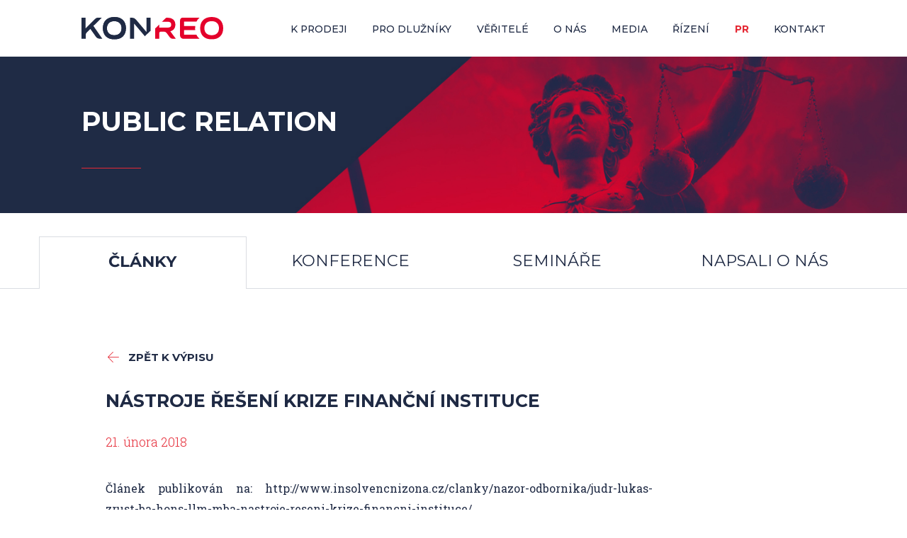

--- FILE ---
content_type: text/html; charset=utf-8
request_url: https://www.konreo.cz/PR/Clanky/Nastroje-reseni-krize-financni-instituce
body_size: 13773
content:
<!DOCTYPE html>
<html  >
<head id="head"><title>
	KONREO - N&#225;stroje řešen&#237; krize finančn&#237; instituce
</title><meta name="description" content="Společnost KONREO, v.o.s. vykonává činnost insolvenčního správce a insolvenčního správce se zvláštním povolením." /> 
<meta charset="UTF-8" /> 
<meta name="keywords" content="dlužníky,věřitelé,prodej pozemku,pozemek,řízení,konreo" /> 
<meta name="viewport" content="width=device-width, initial-scale=1">
<meta name="format-detection" content="telephone=no">
<link rel="stylesheet" type="text/css"  href="/Konreo/styles/main.css?v=3"><link href="https://fonts.googleapis.com/css?family=Montserrat:300,400,500,700|Roboto+Slab:300,400,700&amp;subset=latin-ext" rel="stylesheet"> 
<link href="/Konreo/media/system/favicon/favicon.ico" type="image/x-icon" rel="shortcut icon"/>
<link href="/Konreo/media/system/favicon/favicon.ico" type="image/x-icon" rel="icon"/>
<link rel="apple-touch-icon" sizes="57x57" href="/Konreo/media/system/favicon/apple-icon-57x57.png">
<link rel="apple-touch-icon" sizes="60x60" href="/Konreo/media/system/favicon/apple-icon-60x60.png">
<link rel="apple-touch-icon" sizes="72x72" href="/Konreo/media/system/favicon/apple-icon-72x72.png">
<link rel="apple-touch-icon" sizes="76x76" href="/Konreo/media/system/favicon/apple-icon-76x76.png">
<link rel="apple-touch-icon" sizes="114x114" href="/Konreo/media/system/favicon/apple-icon-114x114.png">
<link rel="apple-touch-icon" sizes="120x120" href="/Konreo/media/system/favicon/apple-icon-120x120.png">
<link rel="apple-touch-icon" sizes="144x144" href="/Konreo/media/system/favicon/apple-icon-144x144.png">
<link rel="apple-touch-icon" sizes="152x152" href="/Konreo/media/system/favicon/apple-icon-152x152.png">
<link rel="apple-touch-icon" sizes="180x180" href="/Konreo/media/system/favicon/apple-icon-180x180.png">
<link rel="icon" type="image/png" sizes="192x192"  href="/Konreo/media/system/favicon/android-icon-192x192.png">
<link rel="icon" type="image/png" sizes="32x32" href="/Konreo/media/system/favicon/favicon-32x32.png">
<link rel="icon" type="image/png" sizes="96x96" href="/Konreo/media/system/favicon/favicon-96x96.png">
<link rel="icon" type="image/png" sizes="16x16" href="/Konreo/media/system/favicon/favicon-16x16.png">
<link rel="manifest" href="/Konreo/media/system/favicon/manifest.json">
<meta name="msapplication-TileColor" content="#ffffff">
<meta name="msapplication-TileImage" content="/Konreo/media/system/favicon/ms-icon-144x144.png">
<meta name="theme-color" content="#ffffff"></head>
<body class="LTR Chrome CSCZ ContentBody" >
    
    <form method="post" action="/PR/Clanky/Nastroje-reseni-krize-financni-instituce" id="form">
<div class="aspNetHidden">
<input type="hidden" name="__CMSCsrfToken" id="__CMSCsrfToken" value="q6vmhnWwrxQeB09Vc1qwrHK+3Vdg2yWL+uI3Yad/rpEVGVFHNUlAD6yl1SFGcbzGp2ItIpo9oHydcme4zak5KPJuaSw25YKbyuVPRYyg5Uc=" />
<input type="hidden" name="__EVENTTARGET" id="__EVENTTARGET" value="" />
<input type="hidden" name="__EVENTARGUMENT" id="__EVENTARGUMENT" value="" />

</div>

<script type="text/javascript">
//<![CDATA[
var theForm = document.forms['form'];
if (!theForm) {
    theForm = document.form;
}
function __doPostBack(eventTarget, eventArgument) {
    if (!theForm.onsubmit || (theForm.onsubmit() != false)) {
        theForm.__EVENTTARGET.value = eventTarget;
        theForm.__EVENTARGUMENT.value = eventArgument;
        theForm.submit();
    }
}
//]]>
</script>


<script src="/WebResource.axd?d=pynGkmcFUV13He1Qd6_TZApcOregbeJLs_HgRWhvOXL8nvgNIIK801e6XOVj5RyQdHaGRvGP1-o2o3U4davdjA2&amp;t=638901608248157332" type="text/javascript"></script>

<input type="hidden" name="lng" id="lng" value="cs-CZ" />
<script type="text/javascript">
	//<![CDATA[

function PM_Postback(param) { if (window.top.HideScreenLockWarningAndSync) { window.top.HideScreenLockWarningAndSync(1080); } if(window.CMSContentManager) { CMSContentManager.allowSubmit = true; }; __doPostBack('m$am',param); }
function PM_Callback(param, callback, ctx) { if (window.top.HideScreenLockWarningAndSync) { window.top.HideScreenLockWarningAndSync(1080); }if (window.CMSContentManager) { CMSContentManager.storeContentChangedStatus(); };WebForm_DoCallback('m$am',param,callback,ctx,null,true); }
//]]>
</script>
<script src="/ScriptResource.axd?d=NJmAwtEo3Ipnlaxl6CMhvu__jVfHXOPE1USU5oSxJitbsowUxpAPj5499Ji6Qp3BMufUrSXmy-Junai6yY5BD_wsQ7lPpxOSbT3FKZlAKYbMxZo5cECF9r_B5_76RFjk1WwcRL_P2Fogt2QJTzPVJlaH_eWdy94OfGkStDhdlwY1&amp;t=5c0e0825" type="text/javascript"></script>
<script src="/ScriptResource.axd?d=dwY9oWetJoJoVpgL6Zq8OC8IeqNnOckVkc2GwKNwAyruUBKlus_dLckGoPoW3unc5pEK0Kg9ckcmQuuGRC93FbPOgki1A08aCicRq0kvFFkb_aKD1-ing3DCbxNpRsNzbn_AHaG1EfMLVZEaehhE5EAvojmTDgJX6pudTAPRPOQ1&amp;t=5c0e0825" type="text/javascript"></script>
<script type="text/javascript">
	//<![CDATA[

var CMS = CMS || {};
CMS.Application = {
  "language": "cs",
  "imagesUrl": "/CMSPages/GetResource.ashx?image=%5bImages.zip%5d%2f",
  "isDebuggingEnabled": false,
  "applicationUrl": "/",
  "isDialog": false,
  "isRTL": "false"
};

//]]>
</script>
<div class="aspNetHidden">

	<input type="hidden" name="__VIEWSTATEGENERATOR" id="__VIEWSTATEGENERATOR" value="A5343185" />
	<input type="hidden" name="__SCROLLPOSITIONX" id="__SCROLLPOSITIONX" value="0" />
	<input type="hidden" name="__SCROLLPOSITIONY" id="__SCROLLPOSITIONY" value="0" />
</div>
    <script type="text/javascript">
//<![CDATA[
Sys.WebForms.PageRequestManager._initialize('manScript', 'form', ['tctxM',''], [], [], 90, '');
//]]>
</script>

    <div id="ctxM">

</div>
    
<header>
  <div class="header-inner wrapper-inner">
    <div class="mob-header">
  <div class="wrapper-inner">
    <a href="/" class="logo"><img src="/Konreo/media/system/img/Konreo_logotyp.svg" alt="Konreo"></a>
    <em class="nav-button kr-menu" id="nav-toggle-button">
      <span class="line"></span>
      <span>MENU</span>
    </em>
  </div>
</div><nav class="main-nav">
  <div class="mob-nav-header">
    <a href="/" class="mob-logo"><img src="/Konreo/media/system/img/Konreo_logotyp_negative.svg" alt="Konreo"></a>
    <div><button type="button" class="close kr-close"><span>Zavřít</span></button></div>
  </div>
	<ul id="menuElem">
		<li>
			<a href="/K-prodeji">K prodeji</a>
		</li>
		<li>
			<a href="/Informace-pro-dluzniky">Pro dlužn&#237;ky</a>
		</li>
		<li>
			<a href="/Veritele">Věřitel&#233;</a>
		</li>
		<li>
			<a href="/O-nas">O n&#225;s</a>
		</li>
		<li>
			<a href="/Media">Media</a>
		</li>
		<li>
			<a href="/Rizeni">Ř&#237;zen&#237;</a>
		</li>
		<li class="Highlighted">
			<a href="/PR">PR</a>
		</li>
		<li>
			<a href="/Kontakt">Kontakt</a>
		</li>

	</ul>


</nav>
  </div>
</header>

<div class="page not-home">
  

<div class="info-wrapper pr-wrapper">
  <div class="header-stripe">
    <div class="wrapper-inner">
      <h1>Public relation</h1> 
    </div>
  </div>
  
  <div class="info-menu-stripe">
    <div class="info-menu">
      <a href="/PR?sekce=1" class="info-menu-btn active btnActive">Články<span class="kr-arrow2 info-menu-ico"></span></a><a href="/PR?sekce=2" class="info-menu-btn">Konference<span class="kr-arrow2 info-menu-ico"></span></a><a href="/PR?sekce=3" class="info-menu-btn">Semináře<span class="kr-arrow2 info-menu-ico"></span></a><a href="/PR?sekce=4" class="info-menu-btn">Napsali o nás<span class="kr-arrow2 info-menu-ico"></span></a> 
    </div>
  </div>
  
  <div class="wrapper-inner">
    <div class="info-content">
      <div>
        <a href="/PR" id="prBack" class="kr-arrow back-link" data-section="1">zpět k výpisu</a>

<div class="actualityText">
<h2 class="pr-title">Nástroje řešení krize finanční instituce</h2>
<span class="article_info">21. února 2018</span>
<p style="text-align: justify;">Článek publikován na: http://www.insolvencnizona.cz/clanky/nazor-odbornika/judr-lukas-zrust-ba-hons-llm-mba-nastroje-reseni-krize-financni-instituce/<br />
<br />
<strong>1.&nbsp;&nbsp;&nbsp; Nástroje řešení krize finanční instituce podle zákona o&nbsp;ozdravných postupech</strong></p>

<p class="align-justify" style="text-align: justify;">V&nbsp;návaznosti na&nbsp;integraci dohledu nad bankovním sektorem a&nbsp;harmonizaci postupů při řešení krize selhání finanční instituce na&nbsp;půdě Evropské unie byl v&nbsp;České republice přijat zákon č.&nbsp;374/2015&nbsp;Sb. o&nbsp;ozdravných postupech a&nbsp;řešení krize na&nbsp;finančním trhu (&bdquo;ZOPRK&ldquo;) s&nbsp;účinností od&nbsp;1.&nbsp;1.&nbsp;2016.<strong><sup><a href="http://www.insolvencnizona.cz/typo3/#_ftn1" name="_ftnref1"> </a></sup><sup><a href="http://www.insolvencnizona.cz/typo3/#_ftn1" name="_ftnref1"> </a></sup><sup>[1]</sup></strong>&nbsp; ČNB jako orgán příslušný k&nbsp;řešení krize má podle ZOPRK široké spektrum pravomocí, které mají zaručit efektivní řešení selhání finanční instituce:</p>

<p class="align-justify" style="text-align: justify;">1)&nbsp;&nbsp;&nbsp;&nbsp; odpis a&nbsp;konverze kapitálových nástrojů, kterým se před nebo současně se zahájením řešením krize provádí snížení ztrát povinné osoby,</p>

<p class="align-justify" style="text-align: justify;">2)&nbsp;&nbsp;&nbsp;&nbsp; přechod činnosti na&nbsp;soukromého nabyvatele, který spočívá v&nbsp;přechodu nástrojů účasti na&nbsp;povinné osobě nebo jejího majetku či&nbsp;dluhů na&nbsp;nového nabyvatele;</p>

<p class="align-justify" style="text-align: justify;">3)&nbsp;&nbsp;&nbsp;&nbsp; přechod činnosti na&nbsp;překlenovací instituci, jejímž účelem je nabytím nástrojů účasti na&nbsp;povinné osobě nebo nabytím jejího majetku a&nbsp;dluhů zachovat poskytování hospodářsky nebo systémově významných činností dané osoby;</p>

<p class="align-justify" style="text-align: justify;">4)&nbsp;&nbsp;&nbsp;&nbsp; přechod činnosti na&nbsp;osobu pro správu aktiv, jejíž hlavní funkcí je nabytí a&nbsp;držení majetku a&nbsp;dluhů, které byly předmětem převodu, za&nbsp;účelem zajištění efektivního použití ostatních opatření k&nbsp;řešení krize a&nbsp;maximalizace jeho hodnoty v&nbsp;případě likvidace podle InsZ nebo jeho následného převodu na&nbsp;třetí osoby,</p>

<p class="align-justify" style="text-align: justify;">5)&nbsp;&nbsp;&nbsp;&nbsp; odpis nebo konverze odepisovatelných závazků, kterým lze za&nbsp;účelem krytí ztrát konvertovat pohledávky věřitelů na&nbsp;podíly (akcie) povinné osoby a&nbsp;taktéž snížit nebo úplně odepsat pohledávky věřitelů vůči povinné osobě;</p>

<p class="align-justify" style="text-align: justify;">6)&nbsp;&nbsp;&nbsp;&nbsp; správu pro řešení krize, kterou ČNB převezme řízení povinné osoby nebo tímto úkolem pověří zvláštního správce;</p>

<p class="align-justify" style="text-align: justify;">7)&nbsp;&nbsp;&nbsp;&nbsp; další pravomoci, kterými jsou např.&nbsp;odvolání statutárního orgánu a&nbsp;vrcholného vedení povinné osoby, pozastavení povinnosti plnění ze&nbsp;smlouvy, pozastavení výkonu práva na&nbsp;uplatnění finančního zajištění či&nbsp;zrušení nebo změna podmínek smlouvy, kde je jednou ze&nbsp;smluvních stran povinná osoba.</p>

<h4 style="text-align: justify;"><strong>1.1. Bail-in</strong></h4>

<p class="align-justify" style="text-align: justify;">Bail-in nebo-li odpis a&nbsp;konverze kapitálových nástrojů nebo závazků je proces zakotvený v&nbsp;ustanovení &sect;&nbsp;59&nbsp;a&nbsp;násl. ZOPRK jako jeden ze&nbsp;způsobů řešení bankovní krize. Odpis a&nbsp;konverze kapitálových nástrojů plně vystihuje základní východisko nového mechanismu pro řešení bankovních krizí, které stanoví, že&nbsp;náklady na&nbsp;řešení krize nebo ztrátu nesmí nést daňoví poplatníci, nýbrž by měly postihnout samotné vlastníky. Opakem nástroje bail-in je tzv. bail-out, který je charakterizován jako pomoc zvenčí např.&nbsp;ve&nbsp;formě přímé finanční pomoci.</p>

<p class="align-justify" style="text-align: justify;">Česká národní banka definuje proces bail-in jako absorpci ztrát instituce v&nbsp;selhání a&nbsp;její následnou rekapitalizaci, případně rekapitalizaci jejího nástupce, a&nbsp;to z&nbsp;vnitřních zdrojů instituce tak, že&nbsp;hodnota účastí akcionářů a&nbsp;pohledávek nezajištěných věřitelů instituce jsou odepsány anebo konvertovány na&nbsp;regulatorní kapitál za&nbsp;účelem zajištění solventnosti. Odpis a&nbsp;konverze těchto nástrojů respektuje pořadí v&nbsp;rámci insolvenční hierarchie.<strong><sup>[2]</sup></strong></p>

<h4 style="text-align: justify;"><strong>Zákon zakotvuje dva typy bail-in: </strong></h4>

<p class="align-justify" style="text-align: justify;">1)&nbsp;&nbsp;&nbsp;&nbsp; odpis a&nbsp;konverzi kapitálových nástrojů, jako opatření sloužící k&nbsp;sanaci krize z&nbsp;vlastních zdrojů povinné osoby a</p>

<p class="align-justify" style="text-align: justify;">2)&nbsp;&nbsp;&nbsp;&nbsp; odpis a&nbsp;konverzi odepisovatelných závazků, jako opatření sloužící k&nbsp;sanaci krize ze&nbsp;zdrojů třetích osob.</p>

<p class="align-justify" style="text-align: justify;">Zákon o&nbsp;ozdravných postupech hned v&nbsp;úvodní části týkající se odpisu a&nbsp;konverzi kapitálových nástrojů vyjadřuje vztah tohoto nástroje k&nbsp;ostatním nástrojům pro řešení krize, tj. přechodu činnosti, překlenovací instituci, osobě pro správu aktiv, odpisu a&nbsp;konverzi odepisovatelných závazků, které směrnice BRRD souhrnně nazývá tzv. rezolučními nástroji. Rozdíl mezi odpisem kapitálových nástrojů a&nbsp;rezolučními nástroji pro řešení krize spočívá v&nbsp;tom, že&nbsp;v&nbsp;případě odpisu kapitálových nástrojů se nevyžaduje splnění podmínek pro řešení krize. Podmínky použití odpisu a&nbsp;konverze kapitálových nástrojů jsou tedy širší než u&nbsp;zvláštních nástrojů pro řešení krize. Na&nbsp;druhou stranu, jsou-li podmínky pro řešení krize splněny, potom by podle navrženého ustanovení odpis nebo konverze kapitálových nástrojů měly vždy předcházet použití zvláštních nástrojů pro řešení krize nebo být provedeny alespoň současně s&nbsp;těmito nástroji. Toto základní pravidlo zohledňuje subsidiární povahu zvláštních nástrojů pro řešení krize, neboť ty zpravidla představují závažnější zásah do&nbsp;fungování povinné osoby než pouhý odpis nebo konverze kapitálových nástrojů.</p>

<p class="align-justify" style="text-align: justify;">S&nbsp;ohledem na&nbsp;shora uvedené lze konstatovat, že&nbsp;konverzi a&nbsp;odpisu závazků nelze aplikovat, pokud předtím nedošlo ke&nbsp;krácení kapitálu selhavší banky. ZOPRK tak při postupu konverze a&nbsp;odpisu zakotvuje dvě nevyvratitelné domněnky:</p>

<p class="align-justify" style="text-align: justify;">1)&nbsp;&nbsp;&nbsp;&nbsp; povinná osoba nebo skupina, jejímž členem je povinná osoba, není bez odpisu nebo konverze odepisovatelných kapitálových nástrojů schopna pokračovat v&nbsp;činnosti, jestliže selhává a&nbsp;s&nbsp;přihlédnutím ke&nbsp;všem okolnostem nelze důvodně předpokládat, že&nbsp;by jiné opatření, než odpis nebo konverze odepisovatelných kapitálových nástrojů, provedené samostatně nebo společně s&nbsp;jiným opatřením v&nbsp;přiměřené době odvrátilo selhání finanční instituce.</p>

<p class="align-justify" style="text-align: justify;">2)&nbsp;&nbsp;&nbsp;&nbsp; Skupina selhává, jestliže její člen neplní obezřetnostní požadavky na&nbsp;konsolidovaném základě takovým způsobem, že&nbsp;to odůvodňuje zásah České národní banky. Rovněž platí, že&nbsp;skupina selhává, jestliže lze s&nbsp;přihlédnutím ke&nbsp;všem okolnostem důvodně předpokládat, že&nbsp;v&nbsp;blízké budoucnosti bude podmínka uvedená v&nbsp;předchozí větě splněna.</p>

<p class="align-justify" style="text-align: justify;">Jak je patrno z&nbsp;dosavadní krátké aplikační praxe bail-in, akcionáři a&nbsp;věřitelé bankovních institucí nejsou se zavedením tohoto nového nástroje komfortní a&nbsp;jeho užití napadají u&nbsp;příslušných orgánů. V&nbsp;případu Dexia Group<strong><sup>[3]</sup></strong>, banky vlastněné francouzskými a&nbsp;belgickými vlastníky a&nbsp;její dceřiné rakouské banky KA Finanz AG, se Dexia Group pokusila přenést své ztráty na&nbsp;rakouské daňové poplatníky tím, že&nbsp;odmítla přistoupit k&nbsp;použití nástroje bail in při řešení nastalé krize v&nbsp;této své rakouské dceřiné společnosti. Nejvyšší soud v&nbsp;Rakousku takový postup rezolutně odmítl.<sup><strong>[4]</strong></sup> <a name="_Toc498900069"></a></p>

<h4 style="text-align: justify;"><strong>&nbsp;1.2.<strong> Požadavky na&nbsp;minimální způsobilé závazky &ndash;&nbsp;MREL</strong></strong></h4>

<p class="align-justify" style="text-align: justify;">MREL je zkratka pro anglický název Minimum Requirement for own funds and Eligible Liabilities překládaný do&nbsp;češtiny jako minimální požadavky na&nbsp;vlastní kapitál a&nbsp;způsobilé závazky. Standardy MREL vychází se směrnice BRRD a&nbsp;velmi úzce souvisí se&nbsp;zavedením nástroje bail-in do&nbsp;regulatorního rámce a&nbsp;filosofií účasti akcionářů a&nbsp;věřitelů na&nbsp;záchraně krachu banky namísto daňových poplatníků. MREL je výsledkem práce Evropského orgánu pro bankovnictví (EBA) v&nbsp;rámci bankovní regulace v&nbsp;Evropské Unii.</p>

<p class="align-justify" style="text-align: justify;">Základem pro MREL jsou regulační technické normy (RTS), které ve&nbsp;své podstatě stanoví pravidla, jak mají banky strukturovat svá pasiva, aby v&nbsp;případě selhání bankovní instituce nemusely státy zachraňovat selhavší banku z&nbsp;peněz daňových poplatníků. Cílem MREL je snaha, aby nedocházelo k&nbsp;nevhodně nastavenému strukturování pasiv banky, které by omezilo účinnost nástroje bail-in, případně jiných nástrojů pro řešení krize, které stanoví směrnice BRRD (např.&nbsp;příliš velkým zastoupením odepisovatelných závazků, které jsou z&nbsp;možnosti odpisu nebo konverze vyloučeny<strong><sup>[5]</sup></strong>). Aby mohla být rekapitalizace z&nbsp;vnitřních zdrojů úspěšně proveditelná, musí mít banka dostatek způsobilých pasiv, které Česká národní banka v&nbsp;případě krize selhavší banky odepíše nebo zkonvertuje.<strong><sup>[6]</sup></strong></p>

<p class="align-justify" style="text-align: justify;">Předmětné regulační technické normy jsou určeny pro národní regulátory, kteří na&nbsp;jejich podkladě uloží jednotlivým bankám minimální objem zdrojů, které v&nbsp;případě vážných potíží bude možné použít na&nbsp;záchranu bank. Národním regulátorům se ponechává při nastavování minimálního požadavku na&nbsp;způsobilá pasiva určitá míra autonomie, která by měla zohlednit národní specifika konkrétního státu. Uvedené technické normy osvětlují, jak by měly být kapitálové požadavky na&nbsp;instituce provázané s&nbsp;množstvím způsobilých závazků potřebnými k&nbsp;absorbování ztrát, a&nbsp;pokud je to nutné, rekapitalizaci banky po&nbsp;skončení rezolučního procesu. Národní regulátoři by se měly především opírat o&nbsp;posouzení dohledu pro určitou výši ztráty, kterou banka musí absorbovat a&nbsp;pro kapitál, který potřebuje k&nbsp;provozu.</p>

<p class="align-justify" style="text-align: justify;">Proti MREL se v&nbsp;České republice zvedla vlna odporu. Specifikem českého bankovního sektoru jeho konzervativní obchodní model. Podle Moniky Lanšmaunové, předsedkyně komise pro bankovní regulaci v&nbsp;České bankovní asociaci, není MREL vhodný pro český bankovní trh a&nbsp;může znamenat v&nbsp;krajním případě až&nbsp;jeho destabilizaci.<strong><sup>[7]</sup></strong> Vysvětlení je prosté, banky v&nbsp;České republice se soustředí na&nbsp;místní trh a&nbsp;z&nbsp;většiny jej také financují. Vzhledem k&nbsp;tomu, že&nbsp;banky jsou převážně financovány z&nbsp;vlastního kapitálu a&nbsp;primárních depozit, jsou vysoce likvidní. Oproti jiným bankám v&nbsp;eurozóně, které mají v&nbsp;průměru více půjček než vkladů, u&nbsp;českých bank je tomu naopak. České banky jsou navíc opatrné a&nbsp;neinvestují velké objemy likvidity do&nbsp;vysoce rizikových aktiv.<strong><sup>[8]</sup></strong></p>

<p class="align-justify" style="text-align: justify;">ZOPRK zachycuje právní úpravu minimálního požadavku ve&nbsp;svém ustanovení &sect;&sect; 129-133, když v&nbsp;&sect;&nbsp;129&nbsp;stanoví jeho definici. Podle důvodové zprávy ZOPRK představuje minimální požadavek požadovaný poměr součtu kapitálu a&nbsp;odepisovatelných závazků k&nbsp;pasivům povinné osoby (tj. banky).<sup><strong>[9]</strong></sup> Určení přesné výše minimálního požadavku se ponechává na&nbsp;vůli orgánu pro řešení krizí ve&nbsp;vztahu ke&nbsp;každé povinné osobě jednotlivě.<sup><strong>[10]</strong> </sup>V&nbsp;současné době není v&nbsp;České republice výše MREL jednotlivým institucím předepsána, a&nbsp;proto je stále jednou velkou neznámou, jak MREL bude v&nbsp;praxi aplikován.</p>

<p class="align-justify" style="text-align: justify;">Autor považuje za&nbsp;důležité&nbsp; zmínit, že&nbsp;nástroj MREL není ve&nbsp;světovém měřítku žádnou novinkou. Na&nbsp;podobném základu jsou stanoveny minimální standardy TLAC<strong><sup>[11]</sup></strong>, nebo-li Total loss-absorbing capacity, o&nbsp;přiměřenosti kapitálové kapacity pro absorbování ztrát a&nbsp;rekapitalizaci, které jsou aplikovány na&nbsp;globálně systémově důležité banky (G&ndash;SIB, global systemically important banks).<strong><sup>[12]</sup></strong> Tyto standardy TLAC by měly poskytovat domácím a&nbsp;hostitelským dohledovým orgánům důvěru, že&nbsp;G-SIB má dostatečnou kapitálovou kapacitu absorbovat ztráty, a&nbsp;to jak před, tak během rezoluce, přičemž umožňují rezolučním orgánům realizovat rezoluční strategii, která minimalizuje dopad na&nbsp;finanční stabilitu a&nbsp;zajišťuje kontinuitu zásadních ekonomických funkcí.</p>

<p class="align-justify" style="text-align: justify;">Evropské banky, které jsou současně bankami G-SIB jako je například Deutsche bank, ING Bank, či&nbsp;Santander budou tuto kapitálovou rezervu vytvářet dvakrát. Globálně důležité systémové banky budou tak disponovat velkou kapitálovou rezervou, která bude moci být použita pro odepisování případných ztrát v&nbsp;nepříznivých obdobích, což umožní těmto bankám velmi pružně reagovat na&nbsp;krizovou situaci.</p>

<p class="align-justify" style="text-align: justify;"><strong><sup>[1]</sup> </strong>ZOPRK implenentuje do&nbsp;českého právního řádu nařízení Evropského parlamentu a&nbsp;Rady (EU) č. 806/2014 ze&nbsp;dne 15.&nbsp;července 2014, kterým se stanoví jednotná pravidla a&nbsp;jednotný postup pro řešení krize úvěrových institucí a&nbsp;některých investičních podniků v&nbsp;rámci jednotného mechanismu pro řešení krizí a&nbsp;Jednotného fondu pro řešení krizí a&nbsp;navazuje na&nbsp;přímo použitelný předpis Evropské unie nařízení Evropského parlamentu a&nbsp;Rady (EU) č.&nbsp;575/2013 ze&nbsp;dne 26.&nbsp;června 2013 o&nbsp;obezřetnostních požadavcích na&nbsp;úvěrové instituce a&nbsp;investiční podniky a&nbsp;o&nbsp;změně nařízení (EU) č.&nbsp;648/2012.</p>

<p class="align-justify" style="text-align: justify;"><strong><sup>[2]</sup></strong> Česká národní banka. Tvorba plánů pro řešení krize. [online] [cit. 18.&nbsp;10.&nbsp;2017]. Dostupné z&nbsp;<a href="https://www.cnb.cz/cs/reseni_krize_FT/reseni_krize_FT_tvorba_planu.html" target="_blank">https://www.cnb.cz/cs/reseni_krize_FT/reseni_krize_FT_tvorba_planu.html</a>.</p>

<p class="align-justify" style="text-align: justify;"><strong><sup>[3]</sup> </strong>COPPOLA, F. When bad banks fight each other. Forbes, 22.5.2015&nbsp; [online]. 2017 [cit. 21.&nbsp;10.&nbsp;2017]. Dostupné z&nbsp;<a href="http://www.forbes.com/sites/francescoppola/2015/05/22/when-bad-banks-fight-each-other/" target="_blank">http://www.forbes.com/sites/francescoppola/2015/05/22/when-bad-banks-fight-each-other/</a>.</p>

<p class="align-justify" style="text-align: justify;"><sup><strong>[4]</strong> </sup>Dále například případ rakouské banky Hypo Alpe Adria, kdy rakouské Ministerstvo financí uvalilo moratorium dluhu na&nbsp;věřitele banky, mezi kterými bylo významné množství německých, rakouských bank a&nbsp;finančních institucí včetně Světové Banky. V&nbsp;tomto druhém případě, je citelný velký tlak německých bank na&nbsp;Německý stát, aby tyto banky podpořil v&nbsp;soudním sporu s&nbsp;Rakouskem.&nbsp;</p>

<p class="align-justify" style="text-align: justify;"><strong><sup>[5]</sup> </strong>Závazky, které jsou vyloučeny z&nbsp;odepisování jsou vyjmenovány v&nbsp;ustanovení &sect;&nbsp;122&nbsp;ZOPRK, patří mezi ně např.&nbsp;i) zajištěné dluhy do&nbsp;výše hodnoty majetkové jistoty, ii) dluhy odpovídající pojištěným pohledávkám z&nbsp;vkladu do&nbsp;výše náhrady podle zákona upravujícího činnost bank, zákona upravujícího činnost spořitelních a&nbsp;úvěrních družstev nebo obdobných předpisů jiných členských států, iii) dluhy vyplývající z&nbsp;majetku, který byl povinné osobě svěřen nebo který povinná osoba spravuje ve&nbsp;prospěch jiného subjektu, a&nbsp;to za&nbsp;předpokladu, že&nbsp;je tento majetek zároveň vyloučen z&nbsp;majetkové podstaty podle zákona upravujícího úpadek a&nbsp;způsoby jeho řešení, iv) dluhy vůči zaměstnanci představující pohledávku na&nbsp;výplatu mzdy nebo její náhrady, odměny nebo jiné zaměstnanecké výhody, pokud je taková odměna stanovena fixně nebo jde-li o&nbsp;její pohyblivou složku upravenou kolektivní smlouvou.&nbsp;</p>

<p class="align-justify" style="text-align: justify;"><strong><sup>[6]</sup> </strong>EBA. EBA consults on criteria for determining the minimum requirement for own funds and eligible liabilities (MREL) [online]. 2014 [cit. 23.&nbsp;10.&nbsp;2017]. Dostupné z: <a href="https://www.eba.europa.eu/-/eba-consults-on-criteria-for-determining-the-minimum-requirement-for-own-funds-and-eligible-liabilities-mrel-" target="_blank">https://www.eba.europa.eu/-/eba-consults-on-criteria-for-determining-the-minimum-requirement-for-own-funds-and-eligible-liabilities-mrel-</a>.</p>

<p class="align-justify" style="text-align: justify;"><strong><sup>[7]</sup> </strong>České banky totiž finanční krize v&nbsp;porovnání s&nbsp;jinými evropskými zeměmi prakticky nezasáhla. Zatímco řadu bank v&nbsp;eurozóně musel zachraňovat stát a&nbsp;výnosy jiných byly jen velmi skromné, český bankovní sektor dosahoval dvouciferných výnosů (ROE se v&nbsp;letech 2008-2014 pohyboval mezi 16,2&nbsp;% a&nbsp;26,4&nbsp;%).</p>

<p class="align-justify" style="text-align: justify;"><strong><sup>[8]</sup></strong> VITÁSEK Jan. Bankovní regulace: České banky varují před nezamýšlenými důsledky. Euroactive. [online]. [cit. 21.10.2017]. Dostupné z: <a href="http://euractiv.cz/clanky/ekonomika-a-euro/bankovni-regulace-ceske-banky-varuji-pred-nezamyslenymi-dusledky-012783/" target="_blank">http://euractiv.cz/clanky/ekonomika-a-euro/bankovni-regulace-ceske-banky-varuji-pred-nezamyslenymi-dusledky-012783/</a>.</p>

<p style="text-align: justify;"><sup><strong>[9]</strong></sup> Jedná se tedy o&nbsp;číselné vyjádření ve&nbsp;formě zlomku nebo procenta.</p>

<p class="align-justify" style="text-align: justify;"><strong><sup>[10]</sup> </strong>Orgán pro řešení krizí (ČNB) při určení minimálního požadavku postupuje způsobem upraveným v&nbsp;&sect;&nbsp;130&nbsp;až&nbsp;132&nbsp;ZOPRK za&nbsp;použití kritérií uvedených v&sect; 133&nbsp;ZOPRK. ČNB určí minimální požadavek individuálním správním aktem, tj. rozhodnutím vydaným ve&nbsp;správním řízení.</p>

<p style="text-align: justify;"><sup><strong>[11]</strong> </sup>Standardy TLAC jsou výsledkem práce Financial Stability Board a&nbsp;BSCS.</p>

<p class="align-justify" style="text-align: justify;"><strong><sup>[12]</sup></strong> Aktuálně se jedná o&nbsp;30&nbsp;bank, z&nbsp;nichž velká část působí v&nbsp;Evropě, anebo jejich domovským státem licence jsou členské státy EU, například ING Bank, Unicredit Group, Santander. Bank for international settlements. G-SIBs as of November 2014. [online] [cit. 21.10.2017] Dostupné z&nbsp;<a href="http://www.bis.org/bcbs/gsib/gsibs_as_of_2014.htm" target="_blank">http://www.bis.org/bcbs/gsib/gsibs_as_of_2014.htm</a>.</p>

<p style="text-align: justify;">&nbsp;</p>

</div><div class="article-author-detail"><span class="article-author">JUDr. Lukáš Zrůst, BA (Hons), LL.M., MBA</span><span class="article-author-info">insolvenční správce, společník KONREO, v.o.s.</span></div> 
      </div>
    </div>
  </div> 
  
  <article class="sales-wrapper info-sales">
    <div class="wrapper-inner">
      <h1>K prodeji



</h1><div class="home-sales">
<a href="https://www.verejnedrazby.cz/aukce/prodej-pozemku-o-vymere-225m2-jina-plocha-obec-vojkovice-5484/" target="_blank" class="sale-item">
  <div class="sales-image kr-house"></div>
  <div class="sales-info">
    <h2>Prodej pozemku v obci Vojkovice</h2>
    <span class="sales-address">Vojkovice</span>
    <span class="sales-state">Prodáno</span>
  </div>
</a><a href="https://www.sbazar.cz/konreo/detail/139049158-mercedes-benz-atego" target="_blank" class="sale-item">
  <div class="sales-image kr-lorry"></div>
  <div class="sales-info">
    <h2>Prodej vozidla Mercedes-Benz Atego v rámci insolvenčního řízení společnosti E+B textil s.r.o.</h2>
    <span class="sales-address">Brno</span>
    <span class="sales-state">Volné</span>
  </div>
</a><a href="https://www.sbazar.cz/konreo/detail/139058619-skoda-fabia" target="_blank" class="sale-item">
  <div class="sales-image kr-car"></div>
  <div class="sales-info">
    <h2>Prodej vozidla Škoda Fabia v rámci insolvenčního řízení společnosti E+B textil s.r.o.</h2>
    <span class="sales-address">Brno</span>
    <span class="sales-state">Volné</span>
  </div>
</a>
</div><a href="/K-prodeji" class="btn-color all-sales-link">Zobrazit všechny nabídky</a>
    </div>
  </article>
</div>
</div>

<footer>
  <article class="footer-contact-wrapper">
  <div class="footer-contact">
  </div>    
  <div class="wrapper-inner footer-contact-text">
    <div class="footer-contact-inner">
      <h1 class="h2">Kde nás najdete?</h1>
      <p>
        <strong>KONREO, v.o.s.</strong><br />
        IČO 047 06 498<br />
        Dobrovského 1310/64<br />
        Královo Pole<br />
        612 00 Brno
      </p>
      <div class="contact-links-wrapper">
        <a class="kr-phone" href="tel:+420515530500">+420 515 530 500</a><br />
        <a class="kr-mail" href="mailto:kancelar@konreo.cz">kancelar@konreo.cz</a>  
      </div>
    </div>
  </div>
<div class="footer-map-wrapper">
  <div class="gMapWrapper" id="gMap"></div>
</div>
</article><div class="footer-bottom-wrapper wrapper-inner"><div class="footer-bottom"><strong>Copyright</strong> 2026 Konreo</div>
<div class="copyright">Web by <a href="http://www.bluesoft.cz" target="_blank">Bluesoft</a> | Powered by <a href="http://www.kentico.com" target="_blank">Kentico</a></div></div>
</footer>


    
    

<script type="text/javascript">
//<![CDATA[

var callBackFrameUrl='/WebResource.axd?d=beToSAE3vdsL1QUQUxjWdU7CAo3I3ucgSrxrXQRnxth3MVSyWkpYiWrJS6Y77vhfh-KLqyA8LaEU2dep8Zto_Q2&t=638901608248157332';
WebForm_InitCallback();//]]>
</script>
<script src="https://cdnjs.cloudflare.com/ajax/libs/jquery/3.2.1/jquery.min.js"></script>
<script src="/Konreo/scripts/bundle.js"></script>

<script type="text/javascript">
	//<![CDATA[
var map = null;
var defaultCenter = null;
var defaultZoom = 1;
var scaledSize = null;
var anchor = null;
var marker = null;

function initMap() { 
  defaultCenter = new google.maps.LatLng(49.219085,16.590348);
  defaultZoom = 15;

  var mapOptions = {
    center: defaultCenter,
    zoom: defaultZoom,
    styles: [
        {
            "featureType": "water",
            "elementType": "geometry",
            "stylers": [
                {
                    "color": "#e9e9e9"
                },
                {
                    "lightness": 17
                }
            ]
        },
        {
            "featureType": "landscape",
            "elementType": "geometry",
            "stylers": [
                {
                    "color": "#f5f5f5"
                },
                {
                    "lightness": 20
                }
            ]
        },
        {
            "featureType": "road.highway",
            "elementType": "geometry.fill",
            "stylers": [
                {
                    "color": "#ffffff"
                },
                {
                    "lightness": 17
                }
            ]
        },
        {
            "featureType": "road.highway",
            "elementType": "geometry.stroke",
            "stylers": [
                {
                    "color": "#ffffff"
                },
                {
                    "lightness": 29
                },
                {
                    "weight": 0.2
                }
            ]
        },
        {
            "featureType": "road.arterial",
            "elementType": "geometry",
            "stylers": [
                {
                    "color": "#ffffff"
                },
                {
                    "lightness": 18
                }
            ]
        },
        {
            "featureType": "road.local",
            "elementType": "geometry",
            "stylers": [
                {
                    "color": "#ffffff"
                },
                {
                    "lightness": 16
                }
            ]
        },
        {
            "featureType": "poi",
            "elementType": "geometry",
            "stylers": [
                {
                    "color": "#f5f5f5"
                },
                {
                    "lightness": 21
                }
            ]
        },
        {
            "featureType": "poi.park",
            "elementType": "geometry",
            "stylers": [
                {
                    "color": "#dedede"
                },
                {
                    "lightness": 21
                }
            ]
        },
        {
            "elementType": "labels.text.stroke",
            "stylers": [
                {
                    "visibility": "on"
                },
                {
                    "color": "#ffffff"
                },
                {
                    "lightness": 16
                }
            ]
        },
        {
            "elementType": "labels.text.fill",
            "stylers": [
                {
                    "saturation": 36
                },
                {
                    "color": "#333333"
                },
                {
                    "lightness": 40
                }
            ]
        },
        {
            "elementType": "labels.icon",
            "stylers": [
                {
                    "visibility": "off"
                }
            ]
        },
        {
            "featureType": "transit",
            "elementType": "geometry",
            "stylers": [
                {
                    "color": "#f2f2f2"
                },
                {
                    "lightness": 19
                }
            ]
        },
        {
            "featureType": "administrative",
            "elementType": "geometry.fill",
            "stylers": [
                {
                    "color": "#fefefe"
                },
                {
                    "lightness": 20
                }
            ]
        },
        {
            "featureType": "administrative",
            "elementType": "geometry.stroke",
            "stylers": [
                {
                    "color": "#fefefe"
                },
                {
                    "lightness": 17
                },
                {
                    "weight": 1.2
                }
            ]
        }
    ]
  };

  map = new google.maps.Map(document.getElementById('gMap'), mapOptions);

  centerInit();
  zoomInit();
  setMarkerScaledSize();
  
  marker = new google.maps.Marker({
    position: new google.maps.LatLng(49.219085,16.590348),
    map: map,
    title: 'JK_Insolv',
    icon: {
        size: new google.maps.Size(62, 86),
        scaledSize: scaledSize,
        url: '/Konreo/media/system/img/Konreo_pin.png'
    }
  });

  google.maps.event.addDomListener(window, 'resize', function() {
    centerInit();
    zoomInit();
    setMarkerScaledSize();
  });
}

function centerInit() {
map.setCenter(defaultCenter);
}

function zoomInit() {
map.setZoom(defaultZoom);
}

function setMarkerScaledSize() {
  var isMobile = false;
  if(/(android|bb\d+|meego).+mobile|avantgo|bada\/|blackberry|blazer|compal|elaine|fennec|hiptop|iemobile|ip(hone|od)|ipad|iris|kindle|Android|Silk|lge |maemo|midp|mmp|netfront|opera m(ob|in)i|palm( os)?|phone|p(ixi|re)\/|plucker|pocket|psp|series(4|6)0|symbian|treo|up\.(browser|link)|vodafone|wap|windows (ce|phone)|xda|xiino/i.test(navigator.userAgent) 
      || /1207|6310|6590|3gso|4thp|50[1-6]i|770s|802s|a wa|abac|ac(er|oo|s\-)|ai(ko|rn)|al(av|ca|co)|amoi|an(ex|ny|yw)|aptu|ar(ch|go)|as(te|us)|attw|au(di|\-m|r |s )|avan|be(ck|ll|nq)|bi(lb|rd)|bl(ac|az)|br(e|v)w|bumb|bw\-(n|u)|c55\/|capi|ccwa|cdm\-|cell|chtm|cldc|cmd\-|co(mp|nd)|craw|da(it|ll|ng)|dbte|dc\-s|devi|dica|dmob|do(c|p)o|ds(12|\-d)|el(49|ai)|em(l2|ul)|er(ic|k0)|esl8|ez([4-7]0|os|wa|ze)|fetc|fly(\-|_)|g1 u|g560|gene|gf\-5|g\-mo|go(\.w|od)|gr(ad|un)|haie|hcit|hd\-(m|p|t)|hei\-|hi(pt|ta)|hp( i|ip)|hs\-c|ht(c(\-| |_|a|g|p|s|t)|tp)|hu(aw|tc)|i\-(20|go|ma)|i230|iac( |\-|\/)|ibro|idea|ig01|ikom|im1k|inno|ipaq|iris|ja(t|v)a|jbro|jemu|jigs|kddi|keji|kgt( |\/)|klon|kpt |kwc\-|kyo(c|k)|le(no|xi)|lg( g|\/(k|l|u)|50|54|\-[a-w])|libw|lynx|m1\-w|m3ga|m50\/|ma(te|ui|xo)|mc(01|21|ca)|m\-cr|me(rc|ri)|mi(o8|oa|ts)|mmef|mo(01|02|bi|de|do|t(\-| |o|v)|zz)|mt(50|p1|v )|mwbp|mywa|n10[0-2]|n20[2-3]|n30(0|2)|n50(0|2|5)|n7(0(0|1)|10)|ne((c|m)\-|on|tf|wf|wg|wt)|nok(6|i)|nzph|o2im|op(ti|wv)|oran|owg1|p800|pan(a|d|t)|pdxg|pg(13|\-([1-8]|c))|phil|pire|pl(ay|uc)|pn\-2|po(ck|rt|se)|prox|psio|pt\-g|qa\-a|qc(07|12|21|32|60|\-[2-7]|i\-)|qtek|r380|r600|raks|rim9|ro(ve|zo)|s55\/|sa(ge|ma|mm|ms|ny|va)|sc(01|h\-|oo|p\-)|sdk\/|se(c(\-|0|1)|47|mc|nd|ri)|sgh\-|shar|sie(\-|m)|sk\-0|sl(45|id)|sm(al|ar|b3|it|t5)|so(ft|ny)|sp(01|h\-|v\-|v )|sy(01|mb)|t2(18|50)|t6(00|10|18)|ta(gt|lk)|tcl\-|tdg\-|tel(i|m)|tim\-|t\-mo|to(pl|sh)|ts(70|m\-|m3|m5)|tx\-9|up(\.b|g1|si)|utst|v400|v750|veri|vi(rg|te)|vk(40|5[0-3]|\-v)|vm40|voda|vulc|vx(52|53|60|61|70|80|81|83|85|98)|w3c(\-| )|webc|whit|wi(g |nc|nw)|wmlb|wonu|x700|yas\-|your|zeto|zte\-/i.test(navigator.userAgent.substr(0,4))) isMobile = true;
  
  if(isMobile) {
    if(window.innerWidth >= 700) {
      scaledSize = new google.maps.Size(52, 71);
    } else {
      if(window.innerWidth >= 400) {
        scaledSize = new google.maps.Size(30, 41);
      } else {
        if(window.innerWidth > 320) {
          scaledSize = new google.maps.Size(35, 48);
        } else {
          scaledSize = new google.maps.Size(52, 71);
        }
      }
    }
  } else {
      scaledSize = new google.maps.Size(62, 86);
  }
}

$(window).resize( function() {
  initMap();
});
//]]>
</script><script src="https://maps.googleapis.com/maps/api/js?callback=initMap&key=AIzaSyDyfRNlPtvrSbY7ruWDlo7SbbA8HUk0I3s" async defer></script>
<script type="text/javascript">
//<![CDATA[

theForm.oldSubmit = theForm.submit;
theForm.submit = WebForm_SaveScrollPositionSubmit;

theForm.oldOnSubmit = theForm.onsubmit;
theForm.onsubmit = WebForm_SaveScrollPositionOnSubmit;
//]]>
</script>
  <input type="hidden" name="__VIEWSTATE" id="__VIEWSTATE" value="nZSB4UEKApcL3nh53/AleUVOYWmvNKjGdsyxscNYmdgVCCZ68cIUayUflxTPRimHxMCbnesViTpZseOQScGTNQB8aOzDqFVwXgImJOw468zGuL5tocEWpQQYUV0d0vxk69rHslWSsR2iRT3AyV62SQ/jvMZklZKupbrMakdlxrzwdBaynKFMXHGZqT7jrlSzHH99MWuPWYQS6iCL9/yX1OmA5YJnGyQF/RTbIN9ZFhoniACTVeiWkOLazMWFdjnA0AjIn/Pbtl+M7PkFoumdh6AtYSKsdh+eDOKabowR88K0aoBxBOV30G2QALWDqFVAQVQPJanEeqpB6ppHWSF0ZVe/KZx4ZrnDQS9kvQam5bepENGHPo02SoZVOfme6mfk" />
  <script type="text/javascript">
      //<![CDATA[
      if (window.WebForm_InitCallback) {
        __theFormPostData = '';
        __theFormPostCollection = new Array();
        window.WebForm_InitCallback();
      }
      //]]>
    </script>
  </form>
</body>
</html>


--- FILE ---
content_type: text/css
request_url: https://www.konreo.cz/Konreo/styles/main.css?v=3
body_size: 74931
content:
header {
  position: fixed;
  z-index: 9999;
  top: 0;
  left: 0;
  right: 0;
}
@media screen and (min-width: 980px) {
  header {
    height: 80px;
    display: flex !important;
    align-items: center;
    justify-content: flex-start;
    background-color: #fff;
    transition: transform 0.3s ease-in-out;
    padding: 1.5rem 0;
  }
}
@media screen and (min-width: 980px) {
  header.nav-up {
    transform: translate3d(0, -80px, 0);
  }
}
@media screen and (min-width: 1024px) {
  header.nav-up {
    transform: translate3d(0, -80px, 0);
  }
}
header.nav-up .mob-header {
  transform: translate3d(0, -109px, 0);
}
@media screen and (min-width: 980px) {
  header.nav-up .mob-header {
    transform: none;
  }
}
header .mob-header {
  background-color: #fff;
  height: 109px;
  transition: transform 0.3s ease-in-out;
  padding: 1.5rem 0;
  width: 100%;
}
@media screen and (min-width: 980px) {
  header .mob-header {
    display: inline-block;
    width: auto;
    transition: none;
    height: auto;
    padding-top: 0;
    padding-bottom: 0;
  }
}
@media screen and (min-width: 980px) {
  header .mob-header .wrapper-inner {
    padding-left: 0;
    padding-right: 0;
  }
}
header .wrapper-inner {
  display: flex;
  align-items: center;
  justify-content: space-between;
  padding-left: 2.5rem;
  padding-right: 2.5rem;
}
@media screen and (min-width: 980px) {
  header .wrapper-inner {
    padding-left: 10px;
    padding-right: 10px;
  }
}
.logo {
  width: 150px;
  display: inline-block;
  user-select: none;
  -moz-user-select: none;
  -webkit-user-select: none;
  -ms-user-select: none;
}
@media screen and (min-width: 980px) {
  .logo {
    margin-right: 2rem;
  }
}
@media screen and (min-width: 1024px) {
  .logo {
    width: 200px;
    margin-right: 5.94rem;
  }
}
.logo img {
  width: 100%;
}
.main-nav {
  display: none;
  flex-grow: 1;
}
@media screen and (min-width: 980px) {
  .main-nav {
    display: block;
  }
}
.main-nav.active {
  display: block;
  position: fixed;
  z-index: 9000;
  top: 0;
  left: 0;
  bottom: 0;
  right: 0;
  width: 100%;
  height: 100vh;
  background-color: #1f2a44;
  background-image: url('/Konreo/media/system/img/bg-konreo.jpg');
  background-size: cover;
  background-repeat: no-repeat;
  background-position: center center;
  padding: 1.87rem;
  text-align: center;
  overflow: hidden;
}
.main-nav.active .mob-logo {
  display: block;
  width: 100px;
  height: 23px;
  user-select: none;
  -moz-user-select: none;
  -webkit-user-select: none;
  -ms-user-select: none;
}
@media screen and (min-width: 360px) {
  .main-nav.active .mob-logo {
    width: 150px;
    height: 35px;
  }
}
@media screen and (min-width: 400px) {
  .main-nav.active .mob-logo {
    width: 200px;
  }
}
.main-nav.active .mob-logo img {
  max-width: 100%;
}
.main-nav.active .close {
  display: inline-block;
  color: #e52935;
  background: none;
  border: 0;
  padding: 0;
  cursor: pointer;
  font-size: .7rem;
  margin-top: -2rem;
  margin-bottom: -2rem;
}
@media screen and (min-width: 640px) {
  .main-nav.active .close {
    font-size: .87rem;
    margin-top: -1rem;
    margin-bottom: 0;
  }
}
.main-nav.active .close:before {
  display: block;
  margin-left: auto;
  margin-right: auto;
  font-size: 2rem;
  margin-bottom: .5rem;
}
@media screen and (min-width: 640px) {
  .main-nav.active .close:before {
    font-size: 2.5rem;
  }
}
.main-nav.active .close:focus {
  outline: none;
}
.main-nav.active .close span {
  text-transform: uppercase;
  color: #fff;
}
.main-nav.active ul {
  flex-direction: column;
}
.main-nav.active li a {
  display: inline-block;
  position: relative;
  color: #fff;
  font-family: 'Montserrat', serif;
  font-size: .9rem;
  padding-bottom: 1rem;
  margin-bottom: 1rem;
  font-weight: 400;
}
@media screen and (min-width: 400px) {
  .main-nav.active li a {
    font-size: 1.2rem;
    margin-bottom: 1.5rem;
    padding-bottom: 1.5rem;
  }
}
@media screen and (min-width: 480px) {
  .main-nav.active li a {
    font-size: 2.19rem;
  }
}
.main-nav.active li:last-child a {
  margin-bottom: 0;
  padding-bottom: 0;
}
.main-nav ul {
  display: flex;
  justify-content: space-between;
  list-style-type: none;
  padding-left: 0;
  margin-bottom: 0;
}
.main-nav li {
  display: inline-block;
}
.main-nav li a {
  text-decoration: none;
  color: #1f2a44;
  text-transform: uppercase;
  font-size: .87rem;
  font-weight: 600;
}
@media screen and (min-width: 980px) {
  .main-nav li a {
    font-family: 'Montserrat', serif;
    font-weight: 500;
  }
}
.main-nav li a:hover {
  color: #e52935;
  text-decoration: none;
}
.main-nav li.Highlighted a {
  color: #e52935;
  font-weight: 700;
}
.nav-button.kr-menu {
  color: #e52935;
  font-size: 1.8rem;
  padding: 0;
  cursor: pointer;
  text-align: center;
}
@media screen and (min-width: 980px) {
  .nav-button.kr-menu {
    display: none;
  }
}
.nav-button.kr-menu:before {
  margin-right: 10px;
  font-size: 1.25rem;
}
@media screen and (min-width: 361px) {
  .nav-button.kr-menu:before {
    font-size: 1.5rem;
  }
}
.nav-button.kr-menu span {
  display: block;
  color: #1f2a44;
  font-style: normal;
  font-size: .87rem;
  font-size: .7rem;
  margin-right: -6px;
  margin-top: 1rem;
}
.mob-logo,
.close {
  display: none;
}
.mob-nav-header {
  display: flex;
  margin-bottom: 2.5rem;
}
@media screen and (min-width: 400px) {
  .mob-nav-header {
    margin-bottom: 3.5rem;
  }
}
@media screen and (min-width: 980px) {
  .mob-nav-header {
    display: none;
  }
}
.mob-nav-header > div:last-child {
  flex-grow: 1;
  text-align: right;
}
.footer-bottom {
  padding-top: 1.87rem;
  padding-bottom: 2.62rem;
  font-size: 1.12rem;
  color: #1f2a44;
}
@media screen and (min-width: 1024px) {
  .footer-bottom {
    padding-left: 0;
  }
}
.footer-contact-wrapper {
  display: flex;
  flex-wrap: wrap;
  position: relative;
  background-color: #e52935;
}
@media screen and (min-width: 1024px) {
  .footer-contact-wrapper {
    flex-wrap: nowrap;
    display: block;
    flex-direction: row;
    background-color: transparent;
  }
  .footer-contact-wrapper .footer-contact-text {
    position: relative;
    width: 424px;
    background: #e52935;
    z-index: 2;
    margin-left: 0px;
  }
  .footer-contact-wrapper .footer-map-wrapper {
    width: calc(100vw - 424px);
  }
}
@media screen and (min-width: 1100px) {
  .footer-contact-wrapper {
    background: #e52935;
  }
  .footer-contact-wrapper .footer-contact-text {
    margin-left: calc((100vw - 1070px) / 2);
  }
}
.footer-contact-wrapper .footer-map-wrapper {
  flex-basis: 100%;
  background-color: lightgrey;
  order: 2;
  height: 410px;
}
@media screen and (min-width: 1024px) {
  .footer-contact-wrapper .footer-map-wrapper {
    flex-basis: 63.67%;
    order: 2;
    height: auto;
    position: absolute;
    top: 0;
    width: calc(100vw - 424px);
    bottom: 0;
    right: 0;
    z-index: 1;
  }
}
@media screen and (min-width: 1100px) {
  .footer-contact-wrapper .footer-map-wrapper {
    width: calc(100% - ((100vw - 1070px) / 2) - 424px);
  }
}
.footer-contact-wrapper .footer-contact {
  display: none;
}
.footer-contact-wrapper .footer-contact-text {
  position: static;
  padding-top: 3.75rem;
  padding-bottom: 3.75rem;
  color: #fff;
  text-align: center;
  font-size: 1.25rem;
  letter-spacing: 0.1rem;
}
@media screen and (min-width: 1024px) {
  .footer-contact-wrapper .footer-contact-text {
    text-align: left;
    position: relative;
  }
}
.footer-contact-wrapper .footer-contact-text .h2 {
  position: relative;
  padding-bottom: 2.06rem;
  margin-bottom: 1.06rem;
  text-transform: uppercase;
  width: auto;
  z-index: 3;
}
@media screen and (min-width: 640px) {
  .footer-contact-wrapper .footer-contact-text .h2 {
    white-space: nowrap;
  }
}
@media screen and (min-width: 1024px) {
  .footer-contact-wrapper .footer-contact-text .h2 {
    margin-bottom: 2.06rem;
    margin-bottom: 0;
  }
}
.footer-contact-wrapper .footer-contact-text p {
  position: relative;
  margin-bottom: 3.12rem;
  z-index: 3;
  font-weight: 300;
}
@media screen and (min-width: 1024px) {
  .footer-contact-wrapper .footer-contact-text p {
    margin-bottom: 2.19rem;
  }
}
.footer-contact-wrapper .footer-contact-text .contact-links-wrapper {
  position: relative;
  display: inline-block;
  text-align: left;
  z-index: 3;
  font-weight: 300;
}
.footer-contact-wrapper .footer-contact-text .contact-links-wrapper a:before {
  font-size: 1.87rem;
}
.footer-contact-wrapper .footer-contact-text a {
  position: relative;
  display: inline-block;
  padding-left: 3.56rem;
  text-decoration: none;
  color: #fff;
  line-height: 2.06rem;
  margin-bottom: 0;
  word-break: break-all;
  font-size: 1rem;
}
@media screen and (min-width: 400) {
  .footer-contact-wrapper .footer-contact-text a {
    font-size: 1.25rem;
  }
}
@media screen and (min-width: 1024px) {
  .footer-contact-wrapper .footer-contact-text a {
    display: block;
  }
}
.footer-contact-wrapper .footer-contact-text a:before {
  position: absolute;
  top: 50%;
  left: 0;
  transform: translateY(-50%);
  color: #1f2a44;
  font-size: 4rem;
  margin-left: 0;
  margin-right: 0;
  text-decoration: underline;
}
.footer-contact-wrapper .footer-contact-text a:before {
  text-decoration: none;
}
.footer-contact-wrapper .footer-contact-text a:hover {
  text-decoration: underline;
}
.footer-contact-wrapper .footer-contact-text a:hover:before {
  text-decoration: none;
}
.footer-contact-wrapper .footer-contact-text:after {
  display: block;
  position: absolute;
  content: "";
  top: 0;
  width: auto;
  border-bottom: solid 449px transparent;
  border-left: solid 273px #e52935;
  right: -273px;
}
.footer-contact-wrapper .footer-contact-inner {
  margin-left: auto;
  width: auto;
  position: relative;
  z-index: 4;
  display: inline-block;
}
@media screen and (min-width: 1024px) {
}
.footer-bottom-wrapper {
  display: block;
}
@media screen and (min-width: 1024px) {
  .footer-bottom-wrapper {
    display: flex;
  }
}
@media screen and (min-width: 1024px) {
  .footer-bottom-wrapper .footer-bottom {
    flex-basis: 50%;
  }
}
.footer-bottom-wrapper .copyright {
  padding-bottom: 2.62rem;
  font-size: 1.12rem;
  color: #1f2a44;
}
@media screen and (min-width: 1024px) {
  .footer-bottom-wrapper .copyright {
    padding-top: 1.87rem;
    flex-basis: 50%;
    padding-left: 10px;
    text-align: right;
  }
}
.gMapWrapper {
  height: 100%;
}
.home .wrapper-inner {
  padding: 0 2.5rem;
}
@media screen and (min-width: 1024px) {
  .home .wrapper-inner {
    padding: 0 10px;
  }
}
.home .sales-wrapper {
  border-top: 1px solid #dadde2;
}
@media screen and (min-width: 1024px) {
  .home .sales-wrapper .wrapper-inner {
    padding-left: 2.81rem;
    padding-right: 2.81rem;
  }
}
@media screen and (min-width: 1072px) {
  .home .sales-wrapper .wrapper-inner {
    padding-left: 10px;
    padding-right: 10px;
  }
}
.home-banner {
  padding-top: 5.62rem;
  padding-bottom: 4.56rem;
  color: #fff;
  background-image: url('/Konreo/media/system/img/bg-red-hp.jpg');
  background-size: cover;
  background-position: center center;
  background-repeat: no-repeat;
}
@media screen and (min-width: 1024px) {
  .home-banner {
    background-image: url('/Konreo/media/system/img/bg-home.jpg');
  }
}
.home-banner h1 {
  opacity: 0;
  position: absolute;
  top: -100px;
  left: -100px;
  z-index: -1;
}
.home-banner h2,
.home-banner .h2 {
  font-family: 'Montserrat', serif;
  font-size: 1.6rem;
  text-transform: uppercase;
  color: #fff;
  margin-bottom: 3.12rem;
  letter-spacing: 0.1rem;
}
@media screen and (min-width: 360px) {
  .home-banner h2,
  .home-banner .h2 {
    font-size: 1.8rem;
  }
}
@media screen and (min-width: 480px) {
  .home-banner h2,
  .home-banner .h2 {
    font-size: 2.19rem;
  }
}
@media screen and (min-width: 640px) {
  .home-banner h2,
  .home-banner .h2 {
    font-size: 2.81rem;
  }
}
@media screen and (min-width: 980px) {
  .home-banner h2,
  .home-banner .h2 {
    font-size: 4.06rem;
  }
}
.home-banner h2 .blue,
.home-banner .h2 .blue {
  color: #1f2a44;
}
.home-banner p {
  position: relative;
  font-size: 1.2rem;
  max-width: 690px;
  padding-bottom: 1.06rem;
  margin-bottom: 0;
}
@media screen and (min-width: 480px) {
  .home-banner p {
    font-size: 1.5rem;
  }
}
@media screen and (min-width: 1024px) {
  .home-banner p {
    padding-bottom: 3.75rem;
  }
}
@media screen and (min-width: 1024px) {
  .home-banner p:after {
    content: "";
    position: absolute;
    bottom: 0;
    left: 0;
    height: 1px;
    width: 5.25rem;
    background-color: #e52935;
  }
}
.btn-home-wrapper {
  display: flex;
  flex-direction: column;
  text-align: center;
}
.btn-home-wrapper.wrapper-inner {
  padding-top: 2.69rem;
  padding-bottom: 2.69rem;
}
@media screen and (min-width: 1024px) {
  .btn-home-wrapper.wrapper-inner {
    padding-top: 4.56rem;
    padding-bottom: 4.56rem;
  }
}
@media screen and (min-width: 980px) {
  .btn-home-wrapper {
    display: block;
    max-width: none;
  }
}
.btn-home-wrapper .btn-color {
  font-size: 1rem;
  max-width: 320px;
  width: 100%;
  margin-left: auto;
  margin-right: auto;
}
@media screen and (min-width: 480px) {
  .btn-home-wrapper .btn-color {
    font-size: 1.25rem;
  }
}
.btn-home-wrapper .btn-color:nth-last-child(2) {
  margin-top: 2.62rem;
}
@media screen and (min-width: 980px) {
  .btn-home-wrapper .btn-color:nth-last-child(2) {
    margin-left: 2.19rem;
    margin-top: 0;
  }
}
.btn-home-wrapper .btn-color:nth-last-child(2):before {
  font-size: 4rem;
}
@media screen and (min-width: 980px) {
  .btn-home-wrapper .btn-color:nth-last-child(3) {
    margin-right: 2.19rem;
  }
}
.btn-home-wrapper .btn-color:before {
  font-size: 3rem;
  margin-left: 0;
  margin-right: 0;
}
.sales-wrapper {
  position: relative;
  padding-top: 3.75rem;
  padding-bottom: 2.5rem;
  text-align: center;
}
@media screen and (min-width: 1024px) {
  .sales-wrapper {
    padding-top: 4.37rem;
    padding-bottom: 4.37rem;
  }
}
.sales-wrapper .wrapper-inner {
  padding-left: 1.25rem;
  padding-right: 1.25rem;
}
@media screen and (min-width: 400px) {
  .sales-wrapper .wrapper-inner {
    padding-left: 2.5rem;
    padding-right: 2.5rem;
  }
}
@media screen and (min-width: 1024px) {
  .sales-wrapper .wrapper-inner {
    padding-left: 10px;
    padding-right: 10px;
  }
}
.sales-wrapper.complete-sales-list {
  padding-top: 4.06rem;
  padding-bottom: 4.06rem;
}
@media screen and (min-width: 1024px) {
  .sales-wrapper.complete-sales-list {
    padding-top: 3.87rem;
    padding-bottom: 3.87rem;
  }
}
.sales-wrapper.complete-sales-list .wrapper-inner {
  padding-left: 1.25rem;
  padding-right: 1.25rem;
}
@media screen and (min-width: 400px) {
  .sales-wrapper.complete-sales-list .wrapper-inner {
    padding-left: 2.5rem;
    padding-right: 2.5rem;
  }
}
@media screen and (min-width: 1024px) {
  .sales-wrapper.complete-sales-list .wrapper-inner {
    padding-left: 10px;
    padding-right: 10px;
  }
}
@media screen and (min-width: 1024px) {
  .sales-wrapper.complete-sales-list .home-sales {
    flex-wrap: wrap;
  }
}
@media screen and (min-width: 980px) {
  .sales-wrapper.complete-sales-list .man-list .sale-item {
    padding-top: 1.87rem;
  }
}
.sales-wrapper.complete-sales-list .sale-item {
  margin-top: 2.06rem;
  padding-top: .37rem;
}
@media screen and (min-width: 1024px) {
  .sales-wrapper.complete-sales-list .sale-item {
    margin-top: 4.37rem;
  }
}
.sales-wrapper.complete-sales-list .sale-item:first-child {
  margin-top: 0;
}
@media screen and (min-width: 1024px) {
  .sales-wrapper.complete-sales-list .sale-item:nth-child(2),
  .sales-wrapper.complete-sales-list .sale-item:nth-child(3) {
    margin-top: 0;
  }
}
.sales-wrapper.complete-sales-list .sales-info {
  margin-bottom: 0;
}
.sales-wrapper h1 {
  position: relative;
  font-size: 2.25rem;
  color: #1f2a44;
  padding-bottom: 2.37rem;
  margin-bottom: 1.56rem;
  text-transform: uppercase;
}
.sales-wrapper h1:after {
  content: "";
  position: absolute;
  bottom: 0;
  left: 50%;
  transform: translateX(-50%);
  height: 1px;
  width: 3.5rem;
  background-color: #e52935;
}
.sales-wrapper .btn-color.all-sales-link {
  display: none;
}
@media screen and (min-width: 1024px) {
  .sales-wrapper .btn-color.all-sales-link {
    display: inline-block;
  }
}
.home-sales {
  display: flex;
  flex-direction: column;
  justify-content: center;
}
@media screen and (min-width: 1024px) {
  .home-sales {
    flex-direction: row;
    justify-content: space-between;
  }
}
.sale-item {
  display: flex;
  flex-direction: column;
  text-align: center;
  text-decoration: none;
  padding: 1.87rem;
  align-items: center;
  justify-content: center;
}
@media screen and (min-width: 1024px) {
  .sale-item {
    flex-basis: 30%;
  }
}
.sale-item:before {
  font-size: 128px;
}
.sale-item:last-child .sales-info {
  margin-bottom: 0;
}
.sale-item:hover {
  box-shadow: 10px 10px 65px 6px rgba(9, 10, 10, 0.13);
}
.sale-item.logo .sales-image {
  height: 128px;
  width: 128px;
  background-size: contain;
  background-repeat: no-repeat;
  background-position: center center;
  margin-right: 0;
}
.sales-image {
  font-size: 8rem;
  display: block;
  margin-bottom: 1.87rem;
}
@media screen and (min-width: 1024px) {
  .sales-image {
    margin-bottom: 2rem;
  }
}
.sales-image:before {
  margin-left: 0 !important;
  margin-right: 0 !important;
}
.sales-info {
  text-align: center;
  font-size: 1rem;
  margin-top: 0;
}
@media screen and (min-width: 1024px) {
  .sales-info {
    margin-bottom: 0;
  }
}
@media screen and (min-width: 1150px) {
  .sales-info {
    font-size: 1.12rem;
  }
}
.sales-info:first-child {
  margin-right: 3.5rem;
}
.sales-info > a:first-child {
  display: block;
  text-decoration: none;
}
.sales-info > a:first-child:hover h2 {
  color: #e52935;
}
.sales-info h2 {
  color: #1f2a44;
  text-transform: uppercase;
  font-weight: 700;
  font-size: 1rem;
  margin-bottom: 1.87rem;
  line-height: 1.5;
}
@media screen and (min-width: 1024px) {
  .sales-info h2 {
    margin-bottom: 1.25rem;
  }
}
@media screen and (min-width: 1150px) {
  .sales-info h2 {
    font-size: 1.12rem;
  }
}
.sales-info .sales-address {
  display: block;
  color: #1f2a44;
  text-transform: uppercase;
  font-weight: 500;
  margin-bottom: 1.87rem;
}
@media screen and (min-width: 1024px) {
  .sales-info .sales-address {
    margin-bottom: 1.25rem;
  }
}
.sales-info .sales-state {
  font-family: 'Montserrat', serif;
  display: block;
  text-transform: uppercase;
  color: #e52935;
  font-weight: 700;
}
.sales-info .arrow-link {
  display: none;
}
@media screen and (min-width: 1024px) {
  .sales-info .arrow-link {
    display: inline-block;
  }
}
.btn-color.all-sales-link {
  font-family: 'Montserrat', serif;
  font-size: .94rem;
  font-weight: 500;
  display: inline-block;
  margin-top: 5.44rem;
}
.sales-arrow {
  position: relative;
  display: block;
  margin: 0 auto;
  background-color: #fff;
  border-radius: 50%;
  width: 90px;
  height: 90px;
  border: 1px solid #e52935;
  cursor: pointer;
  margin-top: 1.94rem;
}
@media screen and (min-width: 1024px) {
  .sales-arrow {
    display: none;
  }
}
.sales-arrow:before {
  position: absolute;
  top: 50%;
  left: 50%;
  transform: translate(-50%, -50%);
  color: #e52935;
  font-size: 2.5rem;
  margin-left: 0 !important;
  margin-right: 0 !important;
}
.sales-arrow:focus {
  outline: none;
}
.contact-wrapper .wrapper-inner {
  display: flex;
  flex-wrap: wrap;
  padding-left: 0;
  padding-right: 0;
}
@media screen and (min-width: 1024px) {
  .contact-wrapper .wrapper-inner {
    flex-wrap: nowrap;
    flex-direction: row;
    padding-left: 10px;
    padding-right: 10px;
  }
}
.con-col-1 {
  flex-basis: 100%;
  border-bottom: 1px solid #eeeeee;
  padding-bottom: 3.75rem;
  padding-left: 2.5rem;
  padding-right: 2.5rem;
}
@media screen and (min-width: 1024px) {
  .con-col-1 {
    flex-basis: 40%;
    padding-right: 3.75rem;
    border-right: 1px solid #eeeeee;
    border-bottom: 0;
    padding-bottom: 0;
    margin-left: 0;
    margin-right: 0;
    padding-left: 0;
    padding-right: 2.19rem;
  }
}
.con-col-2 {
  flex-basis: 100%;
  padding-top: 3.12rem;
  padding-left: 2.5rem;
  padding-right: 2.5rem;
}
@media screen and (min-width: 1024px) {
  .con-col-2 {
    flex-basis: 60%;
    padding-top: 0;
    padding-left: 3.75rem;
    padding-right: 3.75rem;
    margin-left: 0;
    margin-right: 0;
  }
}
.con-col-2 p {
  color: #1f2a44;
  font-size: 1.44rem;
  font-weight: 300;
  margin-bottom: 3.75rem;
}
@media screen and (min-width: 400px) {
  .con-col-2 p {
    font-size: 1.44rem;
  }
}
@media screen and (min-width: 1024px) {
  .con-col-2 p {
    font-weight: 400;
  }
}
.contact-content {
  padding-top: 3.75rem;
  padding-bottom: 4.37rem;
}
@media screen and (min-width: 1024px) {
  .contact-content {
    padding-top: 4.37rem;
    padding-bottom: 4.37rem;
  }
}
.contact-content h2 {
  position: relative;
  color: #1f2a44;
  font-family: 'Montserrat', serif;
  font-size: 2.25rem;
  padding-bottom: 2.12rem;
  margin-bottom: 1.5rem;
}
@media screen and (min-width: 1024px) {
  .contact-content h2 {
    font-size: 1.87rem;
    margin-bottom: 1.8rem;
  }
}
@media screen and (min-width: 1024px) {
  .contact-content h2:after {
    content: "";
    position: absolute;
    bottom: 0;
    left: 0;
    height: 1px;
    width: 3.5rem;
    background-color: #e52935;
  }
}
.contact-content .ErrorLabel {
  display: none;
}
.contact-info {
  letter-spacing: .08rem;
}
.contact-info a {
  font-size: 1rem;
  font-weight: 400;
  position: relative;
  padding-left: 1.8rem;
  display: block;
  color: #1f2a44;
  text-decoration: none;
  line-height: 1.8;
}
@media screen and (min-width: 640px) {
  .contact-info a {
    font-size: 1.25rem;
    padding-left: 3.12rem;
  }
}
@media screen and (min-width: 1024px) {
  .contact-info a {
    font-size: 1.5rem;
    padding-left: 3.31rem;
  }
}
.contact-info a:hover {
  text-decoration: underline;
}
.contact-info a:hover:before {
  text-decoration: none;
}
.contact-info a:before {
  position: absolute;
  top: 50%;
  left: 0;
  transform: translateY(-50%);
  text-decoration: none;
  color: #e52935;
  margin-left: 0;
  text-decoration: underline;
}
@media screen and (min-width: 1024px) {
  .contact-info a:before {
    font-size: 1.87rem;
  }
}
.contact-info a:before {
  text-decoration: none;
}
.contact-info a:last-child {
  margin-top: 1rem;
}
@keyframes bounce {
  0%,
  100%,
  20%,
  50%,
  80% {
    -webkit-transform: rotate(-90deg) translateY(0);
    -ms-transform: rotate(-90deg) translateY(0);
    transform: rotate(-90deg) translateY(0);
  }
  40% {
    -webkit-transform: rotate(-90deg) translateY(30px);
    -ms-transform: rotate(-90deg) translateY(30px);
    transform: rotate(-90deg) translateY(30px);
  }
  60% {
    -webkit-transform: rotate(-90deg) translateY(15px);
    -ms-transform: rotate(-90deg) translateY(15px);
    transform: rotate(-90deg) translateY(15px);
  }
}
.info-banner-wrapper .info-banner:nth-child(2n) {
  background-color: #ddd;
}
.info-banner {
  display: block;
  background-color: #eee;
  color: #3c3c3b;
  text-align: center;
  text-decoration: none;
  padding: 1.5rem 1rem;
}
.info-banner:hover .info-arrow {
  animation-name: bounce;
  -moz-animation-name: bounce;
}
.info-banner p.kr-info {
  position: relative;
  vertical-align: middle;
  display: inline-block;
  padding-left: 2.5rem;
  padding-right: 5rem;
}
.info-banner p.kr-info:before {
  position: absolute;
  top: 50%;
  left: 0;
  transform: translateY(-50%);
  font-size: 1.5rem;
}
.info-banner .info-arrow {
  position: absolute;
  right: 0;
  top: 0;
  display: inline-block;
  transform: rotate(-90deg);
  -webkit-animation-duration: 1s;
  animation-duration: 1s;
  -webkit-animation-fill-mode: both;
  animation-fill-mode: both;
  -webkit-animation-timing-function: ease-in-out;
  animation-timing-function: ease-in-out;
  animation-iteration-count: infinite;
  -webkit-animation-iteration-count: infinite;
}
.info-banner .info-arrow:before {
  font-size: 1.25rem;
}
.form-row {
  margin-bottom: 1.56rem;
}
.form-row:nth-last-child(2) {
  margin-bottom: 2.81rem;
}
.form-row .EditingFormLabel {
  color: #1f2a44;
  font-family: 'Montserrat', serif;
  font-size: 1.37rem;
  margin-bottom: 1.25rem;
}
@media screen and (min-width: 1024px) {
  .form-row .EditingFormLabel {
    font-size: 1.25rem;
  }
}
.form-row input,
.form-row textarea {
  width: 100%;
  border: 1px solid #dadde2;
  background-image: none;
  background-color: #f9f9f9;
  -webkit-box-shadow: none;
  -moz-box-shadow: none;
  box-shadow: none;
  font-size: 1.12rem;
  padding: 1rem;
  color: #1f2a44;
}
.form-row input:focus,
.form-row textarea:focus {
  outline: none;
  border-color: #1f2a44;
}
.form-row .Error {
  margin-bottom: 1rem;
}
.form-row .Error input,
.form-row .Error textarea {
  border-color: #e52935;
}
.form-row .Error + .EditingFormErrorLabel {
  color: #e52935;
  font-size: 1.06rem;
}
.form-file {
  display: flex;
  margin-bottom: 3.57rem;
}
.form-file .EditingFormLabel {
  display: block;
  flex-basis: 50%;
  color: #1f2a44;
  font-weight: 600;
  font-size: .87rem;
  line-height: 1.5;
}
.form-file .editing-form-control-nested-control {
  flex-basis: 50%;
}
.form-file .editing-form-control-nested-control .uploader-main {
  display: flex;
  justify-content: flex-end;
}
.form-file .uploader-upload {
  position: relative;
  display: inline-block;
  background: #1f2a44;
  padding: .62rem;
  color: #fff;
  border-radius: 2rem;
  font-weight: 700;
  font-size: .87rem;
  width: 180px;
  text-align: center;
  cursor: pointer;
  overflow: hidden;
}
.form-file .uploader-upload .uploader-input-file {
  position: absolute;
  opacity: 0;
  top: 0;
  bottom: 0;
  left: 0;
  right: 0;
  width: auto;
  cursor: pointer;
}
.form-submit {
  display: flex;
}
@media screen and (min-width: 1024px) {
  .form-submit {
    justify-content: flex-end;
  }
}
.form-submit .FormButton {
  cursor: pointer;
  width: 240px;
  max-width: 100%;
  margin-bottom: 1.75rem;
  margin: 0 auto;
}
@media screen and (min-width: 1024px) {
  .form-submit .FormButton {
    width: 260px;
    margin: 0;
  }
}
.form-submit .FormButton:hover {
  background-color: #1f2a44;
  border-color: #1f2a44;
  color: #fff;
  box-shadow: 10px 10px 65px 6px rgba(9, 10, 10, 0.42);
}
.form-submit .FormButton:focus {
  outline: none;
  user-select: none;
}
.contact-aftersubmit-wrapper .contact-content p {
  font-size: 1.44rem;
  font-weight: 300;
  color: #1f2a44;
  max-width: 722px;
}
.branch-address {
  display: block;
}
.branch-info {
  position: relative;
  padding-top: 2.12rem;
  margin-top: 2.12rem;
}
.branch-info:before {
  content: "";
  position: absolute;
  top: 0;
  left: 0;
  height: 1px;
  width: 3.5rem;
  background-color: #e52935;
}
.branch-info:first-child {
  padding-top: 0;
  margin-top: 1rem;
}
.branch-info:first-child:before {
  display: none;
}
.branch-info a {
  position: relative;
  display: block;
  padding-left: 2rem;
  margin-bottom: 1rem;
}
.branch-info a:before {
  position: absolute;
  top: 50%;
  left: 0;
  transform: translateY(-50%);
  color: #e52935;
  margin-left: 0;
  text-decoration: none;
}
.branch-info a:last-child {
  margin-bottom: 0;
}
.branch-info h3 {
  font-size: 1.5rem;
  margin-bottom: 1.25rem;
}
.branch-info .branch-address {
  margin-bottom: 1rem;
}
.branches-wrapper {
  display: none;
}
.btn-more-contacts {
  position: relative;
  margin-top: 2.12rem;
  cursor: pointer;
  background: none;
  border: 0;
  color: inherit;
  /* cursor: default; */
  font: inherit;
  line-height: normal;
  overflow: visible;
  padding: 0;
  -webkit-appearance: button;
  /* for input */
  -webkit-user-select: none;
  /* for button */
  -moz-user-select: none;
  -ms-user-select: none;
  padding-left: 3.31rem;
  display: block;
  border-top: 1px solid #eeeeee;
  box-sizing: border-box;
  width: 100%;
  padding-top: 2.12rem;
  padding-bottom: 2.12rem;
  text-align: left;
}
.btn-more-contacts:focus,
.btn-more-contacts:active {
  outline: none;
}
.btn-more-contacts .contact-arrow-icon {
  position: absolute;
  left: 0;
  top: 50%;
  transform: translateY(-50%);
  background-color: #e52935;
  content: "";
  width: 1.87rem;
  height: 1.87rem;
  border-radius: 50%;
  display: block;
}
.btn-more-contacts .contact-arrow-icon:before {
  font-size: 0.93rem;
  color: white;
  top: 50%;
  left: 50%;
  transform: translate(-50%, -50%);
  position: absolute;
  margin: 0;
}
.btn-more-contacts .contact-arrow-icon.active:before {
  transform: translate(-50%, -50%) rotate(180deg);
}
.info-content {
  padding-top: 2.19rem;
  padding-bottom: 2.19rem;
}
@media screen and (min-width: 980px) {
  .info-content {
    padding-left: 2.12rem;
    padding-right: 2.12rem;
    padding-top: 5.5rem;
    padding-bottom: 5.5rem;
  }
}
@media screen and (min-width: 1024px) {
  .info-content {
    width: 80%;
  }
}
.info-content ul:last-child,
.info-content ol:last-child,
.info-content p:last-child {
  padding-bottom: 0;
  margin-bottom: 0;
}
.info-content .splitting-line {
  background-color: #dadde2;
  border: none;
  width: 100%;
  height: 1px;
  margin-bottom: 2.81rem;
}
.info-content p:first-child,
.info-content .splitting-line + p {
  font-family: 'Roboto Slab', sans-serif;
  font-weight: 400;
  font-size: 1.3rem;
  color: #1f2a44;
  margin: 0;
  padding-bottom: 2.5rem;
  line-height: 2.06rem;
  text-align: left;
}
@media screen and (min-width: 420px) {
}
.info-content h2 {
  font-family: 'Montserrat', serif;
  font-weight: 700;
  color: #1f2a44;
  font-size: 1.56rem;
  margin-bottom: 2.18rem;
  position: relative;
  text-transform: uppercase;
}
@media screen and (min-width: 980px) {
}
@media screen and (min-width: 420px) {
}
@media screen and (min-width: 980px) {
  .info-content h2:after {
    display: none;
  }
}
.info-content h3 {
  position: relative;
  font-family: 'Montserrat', serif;
  font-weight: 700;
  font-size: 1.25rem;
  color: #1f2a44;
  margin-bottom: 2.18rem;
  text-transform: uppercase;
}
@media screen and (min-width: 420px) {
}
.info-content ul,
.info-content ol {
  margin-bottom: 3rem;
}
.info-content ul {
  list-style-type: none;
  padding: 0;
  line-height: 1.5;
}
.info-content ul > li ul li:before {
  background-color: #1f2a44;
}
.info-content ul ul,
.info-content ul ol {
  margin-bottom: 0;
  margin-top: 1rem;
}
@media screen and (min-width: 980px) {
}
.info-content ul li {
  position: relative;
  font-family: 'Roboto Slab', sans-serif;
  font-weight: 500;
  font-size: 1.1rem;
  line-height: 1.87rem;
  color: #1f2a44;
  padding-left: 2.25rem;
  padding-bottom: .6rem;
}
.info-content ul li:before {
  position: absolute;
  left: 0.25rem;
  top: 0.75rem;
  background-color: #e52935;
  content: "";
  width: 0.5rem;
  height: 0.5rem;
  border-radius: 50%;
}
.info-content ul li:last-child {
  padding-bottom: 0;
}
.info-content ol {
  padding: 0;
  padding-bottom: 0.75rem;
  counter-reset: item;
  list-style: none;
  line-height: 1.5;
}
.info-content ol ul,
.info-content ol ol {
  margin-bottom: 0;
  margin-top: 1rem;
}
.info-content ol > li {
  padding-left: 2.25rem;
  position: relative;
  font-family: 'Roboto Slab', sans-serif;
  font-size: 1.1rem;
  font-weight: 500;
  color: #1f2a44;
  padding-bottom: .6rem;
  counter-increment: item;
  max-width: 50rem;
}
@media screen and (min-width: 420px) {
  .info-content ol > li {
    font-size: 1.25rem;
  }
}
.info-content ol > li:before {
  position: absolute;
  content: counter(item) ")";
  left: 0;
  color: #e52935;
  font-family: 'Montserrat', serif;
  font-weight: 700;
  font-size: 1.25rem;
}
.info-content .info-smaller-paragraph,
.info-content .info-column-layout p {
  font-family: 'Roboto Slab', sans-serif;
  font-weight: 400;
  color: #3c3c3b;
  text-align: left;
  font-size: 1.3rem;
  line-height: 1.87rem;
  margin: 0;
}
@media screen and (min-width: 420px) {
}
@media screen and (min-width: 980px) {
}
.info-content .info-column-layout p {
  font-size: 1rem;
}
@media screen and (min-width: 420px) {
  .info-content .info-column-layout p {
    font-size: 1rem;
  }
}
.info-content p {
  font-family: 'Roboto Slab', sans-serif;
  color: #1f2a44;
  font-size: 1rem;
  line-height: 1.87rem;
  padding-bottom: 2.18rem;
  margin: 0;
}
@media screen and (min-width: 980px) {
}
@media screen and (min-width: 420px) {
}
.info-content h4 {
  font-family: 'Montserrat', serif;
  color: #1f2a44;
  text-align: left;
  margin: 0;
  margin-top: 1.5rem;
  margin-bottom: 1.87rem;
  font-size: 1rem;
  font-weight: 700;
  text-transform: uppercase;
}
@media screen and (min-width: 420px) {
}
.info-content h5 {
  position: relative;
  font-family: 'Montserrat', serif;
  font-size: 1.3rem;
  font-weight: 500;
  color: #1f2a44;
  line-height: 2.25rem;
  padding-left: 3.68rem;
  margin: 0;
  cursor: pointer;
  text-transform: uppercase;
  margin-bottom: 1.87rem;
}
@media screen and (min-width: 420px) {
  .info-content h5 {
    font-size: 1.4rem;
  }
}
.info-content .info-column-layout {
  justify-content: space-between;
}
@media screen and (min-width: 980px) {
  .info-content .info-column-layout {
    display: flex;
  }
}
.info-content .info-2-columns {
  flex-basis: 47%;
}
.info-content .info-3-columns {
  flex-basis: 30%;
}
.info-content .FAQ-item {
  margin-bottom: 2.5rem;
  border-bottom: 1px solid #dadde2;
}
.info-content .FAQ-item:last-child {
  border: none;
  margin-bottom: 0;
}
.info-content .FAQ-item h5 {
  font-family: 'Roboto Slab', sans-serif;
  margin-bottom: 0;
  text-transform: none;
  padding-bottom: 3rem;
}
.info-content .FAQ-header-ico {
  position: absolute;
  left: 0;
  top: 0.18rem;
  background-color: #e52935;
  content: "";
  width: 1.87rem;
  height: 1.87rem;
  border-radius: 50%;
  display: block;
}
.info-content .FAQ-header-ico:before {
  font-size: 0.93rem;
  color: white;
  top: 50%;
  left: 50%;
  transform: translate(-50%, -50%);
  position: absolute;
  margin: 0;
}
.info-content .FAQ-header-ico.active:before {
  transform: translate(-50%, -50%) rotate(180deg);
}
.info-content .FAQ-item-paragraph {
  display: none;
  padding-bottom: 4rem;
  padding-left: 3.68rem;
  max-width: 62.5rem;
}
@media screen and (min-width: 980px) {
  .info-content .FAQ-item-paragraph {
    padding-right: 6.18rem;
  }
}
.info-content .FAQ-item-paragraph,
.info-content .FAQ-item-paragraph p {
  font-family: 'Roboto Slab', sans-serif;
  font-weight: 400;
  color: #3c3c3b;
  text-align: left;
  font-size: 1rem;
  line-height: 1.87rem;
  margin: 0;
  margin-top: -1rem;
}
.info-content .FAQ-item-paragraph p {
  margin-bottom: .7rem;
  padding-bottom: 0;
}
@media screen and (min-width: 980px) {
  .info-menu-stripe {
    border-bottom: 1px solid #dadde2;
  }
}
.info-menu .wrapper-inner {
  border-bottom: 1px solid #dadde2;
}
.info-menu .wrapper-inner:last-child {
  border: none;
}
.info-menu .wrapper-inner:last-child h2 {
  display: none;
}
@media screen and (min-width: 980px) {
  .info-menu {
    display: flex;
    justify-content: center;
    max-width: 1190px;
    margin: 0 auto;
    padding-left: 10px;
    padding-right: 10px;
  }
  .info-menu .wrapper-inner {
    border-bottom: none;
  }
}
.info-menu-btn {
  position: relative;
  font-family: 'Montserrat', serif;
  color: #1f2a44;
  font-size: 1.25rem;
  font-weight: 700;
  text-align: left;
  text-decoration: none;
  text-transform: uppercase;
  background-color: white;
  display: block;
  padding-top: 3.25rem;
  padding-bottom: 2.62rem;
  padding-left: 2.62rem;
  border-bottom: 1px solid #dadde2;
  cursor: pointer;
  user-select: none;
}
.info-menu-btn:hover {
  color: #e52935;
}
@media screen and (min-width: 980px) {
  .info-menu-btn:nth-last-child(2) {
    border: none;
  }
}
@media screen and (min-width: 980px) {
  .info-menu-btn.active {
    border: none;
  }
}
.info-menu-btn.active .info-menu-ico:before {
  transform: translate(-50%, -50%) rotate(180deg);
}
@media screen and (min-width: 420px) {
  .info-menu-btn {
    font-size: 1.8rem;
  }
}
@media screen and (min-width: 980px) {
  .info-menu-btn {
    flex-basis: 33%;
    font-weight: 400;
    font-size: 1rem;
    text-align: center;
    border: none;
    padding-left: 2.5rem;
    padding-right: 2.5rem;
    padding-top: 1.37rem;
    padding-bottom: 1.56rem;
    margin-top: 2.06rem;
  }
  .info-menu-btn.active {
    position: relative;
    border: 1px solid;
    border-color: #dadde2;
    border-bottom: none;
    font-weight: 700;
  }
  .info-menu-btn.active:after {
    content: "";
    background-color: white;
    position: absolute;
    height: 1px;
    top: 100%;
    left: 0;
    width: 100%;
  }
}
@media screen and (min-width: 1150px) {
  .info-menu-btn {
    padding-left: 3rem;
    padding-right: 3rem;
    font-size: 1.35rem;
  }
}
@media screen and (min-width: 1200px) {
  .info-menu-btn {
    font-size: 1.4rem;
  }
}
.info-menu-btn .info-menu-ico {
  position: absolute;
  right: 2.5rem;
  top: 2.25rem;
  background-color: #e52935;
  width: 3.12rem;
  height: 3.12rem;
  border-radius: 50%;
  display: block;
}
.info-menu-btn .info-menu-ico:before {
  font-size: 1.5rem;
  color: white;
  top: 50%;
  left: 50%;
  transform: translate(-50%, -50%);
  position: absolute;
  margin: 0;
}
@media screen and (min-width: 420px) {
  .info-menu-btn .info-menu-ico {
    top: 2.68rem;
  }
}
@media screen and (min-width: 980px) {
  .info-menu-btn .info-menu-ico {
    display: none;
  }
}
#tab1 {
  display: none;
}
@media screen and (min-width: 980px) {
  #tab1 {
    display: block;
  }
}
#tab2 {
  display: none;
}
#tab3,
#tab4 {
  display: none;
}
.info-sales {
  border-top: 1px solid #dadde2;
}
*,
*::before,
*::after {
  box-sizing: border-box;
}
html {
  font-family: sans-serif;
  line-height: 1.15;
  -webkit-text-size-adjust: 100%;
  -ms-text-size-adjust: 100%;
  -ms-overflow-style: scrollbar;
  -webkit-tap-highlight-color: rgba(0, 0, 0, 0);
}
article,
aside,
dialog,
figcaption,
figure,
footer,
header,
hgroup,
main,
nav,
section {
  display: block;
}
body {
  margin: 0;
}
[tabindex="-1"]:focus {
  outline: none !important;
}
hr {
  box-sizing: content-box;
  height: 0;
  overflow: visible;
}
h1,
h2,
h3,
h4,
h5,
h6 {
  margin-top: 0;
  margin-bottom: .5rem;
}
p {
  margin-top: 0;
}
abbr[title],
abbr[data-original-title] {
  text-decoration: underline;
  text-decoration: underline dotted;
  cursor: help;
  border-bottom: 0;
}
address {
  margin-bottom: 1rem;
  font-style: normal;
  line-height: inherit;
}
ol,
ul,
dl {
  margin-top: 0;
  margin-bottom: 1rem;
}
ol ol,
ul ul,
ol ul,
ul ol {
  margin-bottom: 0;
}
dd {
  margin-bottom: .5rem;
  margin-left: 0;
}
blockquote {
  margin: 0 0 1rem;
}
dfn {
  font-style: italic;
}
b,
strong {
  font-weight: bolder;
}
small {
  font-size: 80%;
}
sub,
sup {
  position: relative;
  font-size: 75%;
  line-height: 0;
  vertical-align: baseline;
}
sub {
  bottom: -0.25em;
}
sup {
  top: -0.5em;
}
a {
  background-color: transparent;
  -webkit-text-decoration-skip: objects;
}
a:not([href]):not([tabindex]) {
  color: inherit;
  text-decoration: none;
}
a:not([href]):not([tabindex]):focus {
  outline: 0;
}
pre,
code,
kbd,
samp {
  font-family: monospace, monospace;
  font-size: 1em;
}
pre {
  margin-top: 0;
  margin-bottom: 1rem;
  overflow: auto;
}
figure {
  margin: 0 0 1rem;
}
img {
  vertical-align: middle;
  border-style: none;
}
svg:not(:root) {
  overflow: hidden;
}
a,
area,
button,
[role="button"],
input:not([type=range]),
label,
select,
summary,
textarea {
  touch-action: manipulation;
}
table {
  border-collapse: collapse;
}
caption {
  text-align: left;
  caption-side: bottom;
}
th {
  text-align: inherit;
}
label {
  display: inline-block;
  margin-bottom: .5rem;
}
button:focus {
  outline: 1px dotted;
  outline: 5px auto -webkit-focus-ring-color;
}
input,
button,
select,
optgroup,
textarea {
  margin: 0;
  font-family: inherit;
  font-size: inherit;
  line-height: inherit;
}
button,
input {
  overflow: visible;
}
button,
select {
  text-transform: none;
}
button,
html [type="button"],
[type="reset"],
[type="submit"] {
  -webkit-appearance: button;
}
button::-moz-focus-inner,
[type="button"]::-moz-focus-inner,
[type="reset"]::-moz-focus-inner,
[type="submit"]::-moz-focus-inner {
  padding: 0;
  border-style: none;
}
input[type="radio"],
input[type="checkbox"] {
  box-sizing: border-box;
  padding: 0;
}
input[type="date"],
input[type="time"],
input[type="datetime-local"],
input[type="month"] {
  -webkit-appearance: listbox;
}
textarea {
  overflow: auto;
  resize: vertical;
}
fieldset {
  min-width: 0;
  padding: 0;
  margin: 0;
  border: 0;
}
legend {
  display: block;
  width: 100%;
  max-width: 100%;
  padding: 0;
  margin-bottom: .5rem;
  font-size: 1.5rem;
  line-height: inherit;
  color: inherit;
  white-space: normal;
}
progress {
  vertical-align: baseline;
}
[type="number"]::-webkit-inner-spin-button,
[type="number"]::-webkit-outer-spin-button {
  height: auto;
}
[type="search"] {
  outline-offset: -2px;
  -webkit-appearance: none;
}
[type="search"]::-webkit-search-cancel-button,
[type="search"]::-webkit-search-decoration {
  -webkit-appearance: none;
}
::-webkit-file-upload-button {
  font: inherit;
  -webkit-appearance: button;
}
output {
  display: inline-block;
}
summary {
  display: list-item;
}
template {
  display: none;
}
[hidden] {
  display: none !important;
}
body,
html {
  font-family: 'Roboto Slab', sans-serif;
  font-size: 16px;
  color: #3c3c3b;
  min-width: 320px;
}
body {
  padding-top: 109px;
}
@media screen and (min-width: 980px) {
  body {
    padding-top: 80px;
  }
}
.wrapper-inner {
  max-width: 1070px;
  margin: 0 auto;
  padding-left: 2.5rem;
  padding-right: 2.5rem;
}
@media screen and (min-width: 1024px) {
  .wrapper-inner {
    padding-left: 10px;
    padding-right: 10px;
  }
}
.wrapper-inner.header-inner {
  max-width: none;
  padding-left: 0;
  padding-right: 0;
  width: 100%;
}
@media screen and (min-width: 980px) {
  .wrapper-inner.header-inner {
    max-width: 1070px;
    padding-left: 10px;
    padding-right: 10px;
  }
}
.overflow-hidden {
  overflow: hidden;
  height: 100vh;
}
@media screen and (min-width: 1024px) {
}
@media screen and (min-width: 1024px) {
  .not-home .sales-wrapper .wrapper-inner {
    padding-left: 2.81rem;
    padding-right: 2.81rem;
  }
}
@media screen and (min-width: 1072px) {
  .not-home .sales-wrapper .wrapper-inner {
    padding-left: 10px;
    padding-right: 10px;
  }
}
a {
  color: #e52935;
  text-decoration: underline;
}
a:hover {
  text-decoration: none;
}
h1,
.h1 {
  font-family: 'Montserrat', serif;
  font-size: 3.44rem;
  font-weight: 700;
  color: #fff;
}
h2,
.h2 {
  font-size: 2.25rem;
}
h3,
.h3 {
  font-size: 2.12rem;
}
h4,
.h4 {
  font-size: 1.5rem;
}
p {
  line-height: 1.3;
}
.bg-brown {
  background-color: #e52935;
}
.btn-color,
.form-submit .FormButton {
  position: relative;
  display: inline-block;
  background-color: #fff;
  border: 1px solid #e52935;
  color: #1f2a44;
  font-weight: 700;
  font-size: 1.25rem;
  text-transform: uppercase;
  text-decoration: none;
  padding-top: 1.69rem;
  padding-bottom: 1.69rem;
  padding-right: 3.12rem;
  padding-left: 3.12rem;
  user-select: none;
  -moz-user-select: none;
  -webkit-user-select: none;
  -ms-user-select: none;
}
.btn-color:hover,
.form-submit .FormButton:hover {
  background-color: #1f2a44;
  border-color: #1f2a44;
  color: #fff;
  box-shadow: 10px 10px 65px 6px rgba(9, 10, 10, 0.42);
}
.form-submit .FormButton {
  padding-top: 1.31rem;
  padding-bottom: 1.31rem;
  font-family: 'Montserrat', serif;
}
.arrow-link {
  position: relative;
  display: inline-block;
  font-family: 'Montserrat', serif;
  text-decoration: none;
}
.arrow-link:before {
  content: "";
  display: block;
  width: 100% !important;
  height: 1px;
  background-color: #e52935;
  position: absolute;
  bottom: 0;
  left: 0;
}
.arrow-link:after {
  margin-left: 0 !important;
  margin-right: 0 !important;
  padding-left: .5rem;
}
.arrow-link:hover:before {
  display: none;
}
.back-link {
  display: block;
  position: relative;
  background-color: transparent;
  border: none;
  text-transform: uppercase;
  font-weight: 700;
  font-family: 'Montserrat', serif;
  color: #1f2a44;
  text-decoration: none;
  padding-left: 2rem;
  padding-right: 0;
  padding-top: 0;
  padding-bottom: 0;
  font-size: .94rem;
  user-select: none;
  margin-top: 3.44rem;
  margin-bottom: 2.44rem;
  cursor: pointer;
}
.back-link:before {
  position: absolute;
  left: 0;
  top: 50%;
  transform: translateY(-50%);
  color: #e52935;
  font-size: 1.35rem;
  margin-left: 0 !important;
}
.back-link:focus {
  outline: none;
}
.back-link:hover {
  text-decoration: underline;
}
.back-link:hover:before {
  text-decoration: none;
}
.back-link:first-child {
  margin-top: 0;
}
.back-link.next {
  display: inline-block;
  padding-right: 2rem;
  padding-left: 0;
  margin-bottom: 0;
}
.back-link.next:before {
  transform: translateY(-50%) rotate(180deg);
  right: 0;
  left: auto;
}
.red-txt {
  color: #e52935;
}
.header-stripe {
  padding-top: 5rem;
  padding-bottom: 5.62rem;
  color: #fff;
  background-image: url('/Konreo/media/system/img/bg-red.jpg');
  background-position: center center;
  background-size: cover;
  background-repeat: no-repeat;
}
@media screen and (min-width: 1024px) {
  .header-stripe {
    background-image: url('/Konreo/media/system/img/bg-header.jpg');
    padding-top: 4.37rem;
    padding-bottom: 3.44rem;
  }
}
.header-stripe .wrapper-inner {
  padding-left: 2.5rem;
  padding-right: 2.5rem;
}
@media screen and (min-width: 1024px) {
  .header-stripe .wrapper-inner {
    padding-left: 10px;
    padding-right: 10px;
  }
}
.header-stripe h1 {
  position: relative;
  font-size: 2.25rem;
  text-transform: uppercase;
}
@media screen and (min-width: 360px) {
  .header-stripe h1 {
    font-size: 2.37rem;
  }
}
@media screen and (min-width: 1024px) {
  .header-stripe h1 {
    padding-bottom: 2.81rem;
    margin-bottom: .5rem;
  }
}
@media screen and (min-width: 1024px) {
  .header-stripe h1:after {
    content: "";
    position: absolute;
    bottom: 0;
    left: 0;
    height: 1px;
    width: 5.25rem;
    background-color: #e52935;
  }
}
@font-face {
  font-family: 'fontello';
  src: url('../font/fontello.eot?45253281');
  src: url('../font/fontello.eot?45253281#iefix') format('embedded-opentype'), url('../font/fontello.woff2?45253281') format('woff2'), url('../font/fontello.woff?45253281') format('woff'), url('../font/fontello.ttf?45253281') format('truetype'), url('../font/fontello.svg?45253281#fontello') format('svg');
  font-weight: normal;
  font-style: normal;
}
/* Chrome hack: SVG is rendered more smooth in Windozze. 100% magic, uncomment if you need it. */
/* Note, that will break hinting! In other OS-es font will be not as sharp as it could be */
/*
@media screen and (-webkit-min-device-pixel-ratio:0) {
  @font-face {
    font-family: 'fontello';
    src: url('../font/fontello.svg?45253281#fontello') format('svg');
  }
}
*/
[class^="kr-"]:before,
[class*=" kr-"]:before,
[class^="kr-"]:after,
[class*=" kr-"]:after {
  font-family: "fontello";
  font-style: normal;
  font-weight: normal;
  speak: none;
  display: inline-block;
  text-decoration: inherit;
  width: 1em;
  margin-right: .2em;
  text-align: center;
  /* opacity: .8; */
  /* For safety - reset parent styles, that can break glyph codes*/
  font-variant: normal;
  text-transform: none;
  /* fix buttons height, for twitter bootstrap */
  line-height: 1em;
  /* Animation center compensation - margins should be symmetric */
  /* remove if not needed */
  margin-left: .2em;
  /* you can be more comfortable with increased icons size */
  /* font-size: 120%; */
  /* Font smoothing. That was taken from TWBS */
  -webkit-font-smoothing: antialiased;
  -moz-osx-font-smoothing: grayscale;
  /* Uncomment for 3D effect */
  /* text-shadow: 1px 1px 1px rgba(127, 127, 127, 0.3); */
}
.kr-arrow1:before {
  content: '\e800';
}
/* '' */
.kr-circle-arrow:before {
  content: '\e801';
}
/* '' */
.kr-border-arrow:before {
  content: '\e806';
}
/* '' */
.kr-arrow2:before {
  content: '\e816';
}
/* '' */
.kr-button_arrow:before {
  content: '\e816';
}
/* '' */
.kr-menu:before {
  content: '\e808';
}
/* '' */
.kr-mail:before {
  content: '\e802';
}
.kr-mail-a:after {
  content: '\e802';
}
/* '' */
.kr-phone:before {
  content: '\e804';
}
.kr-phone-a:after {
  content: '\e804';
}
/* ''
.jki-symbol:before {
    content: '\e80a';
} */
/* '' */
.kr-close:before {
  content: '\e805';
}
.kr-car:before {
  content: '\e809';
}
/* '' */
.kr-factory:before {
  content: '\e80a';
}
/* '' */
.kr-house:before {
  content: '\e80b';
}
/* '' */
.kr-household:before {
  content: '\e80c';
}
/* '' */
.kr-list:before {
  content: '\e80d';
}
/* '' */
.kr-lorry:before {
  content: '\e80e';
}
/* '' */
.kr-machine:before {
  content: '\e80f';
}
/* '' */
.kr-tool:before {
  content: '\e810';
}
/* '' */
.kr-info:before {
  content: '\f086';
}
/* '' */
.kr-date:before {
  content: '\e813';
}
/* '' */
.kr-person:before {
  content: '\e814';
}
/* '' */
.kr-arrow:before {
  content: '\e815';
}
/* '' */
.kr-download:before {
  content: '\e803';
}
/* '' */
.kr-newspaper:before {
  content: '\f1ea';
}
/* '' */
.kr-newspaper1:before {
  content: '\e807';
}
/* '' */
.kr-newspaper2:before {
  content: '\f4f0';
}
/* '' */
.kr-news:before {
  content: '\e811';
}
/* '' */
.kr-report:before {
  content: '\e812';
}
/* '' */
.article_preview h4 {
  margin-top: 1rem;
  padding-bottom: 0.9rem;
  font-family: 'Roboto Slab', sans-serif;
  text-transform: none;
  font-weight: 400;
  font-size: 1.5rem;
}
.article_preview {
  margin-bottom: 3.8rem;
}
.article_preview a {
  display: block;
  color: #1f2a44;
  text-decoration: none;
  margin-bottom: 1rem;
}
.article_preview a:hover {
  text-decoration: underline;
}
.article_preview:last-child {
  margin-bottom: 0;
}
.article_info {
  position: relative;
  font-family: 'Roboto Slab', sans-serif;
  font-weight: 300;
  font-size: 1.1rem;
  color: #e52935;
  margin: 0;
  margin-top: 0.5rem;
  text-align: left;
  padding-left: 3.5rem;
  display: block;
}
.article_info:before {
  position: absolute;
  left: 0;
  top: 50%;
  transform: translateY(-50%);
  font-size: 2.1rem;
  margin-left: 0 !important;
}
.article_perex {
  display: block;
  font-family: 'Roboto Slab', sans-serif;
  font-weight: 300;
  color: black;
  text-align: left;
  margin: 0;
  line-height: 1.9;
  margin-top: 1rem;
}
.article_item {
  text-align: left;
  text-decoration: none;
  padding: 1.87rem;
}
.article_author {
  position: relative;
  font-family: 'Roboto Slab', sans-serif;
  font-weight: 300;
  font-size: 1.1rem;
  display: block;
  margin-bottom: 2rem;
  padding-left: 3.5rem;
}
.article_author:before {
  position: absolute;
  left: 0;
  top: 50%;
  transform: translateY(-50%);
  font-size: 2.1rem;
  margin-left: 0 !important;
  color: #e52935;
}
.pr-image {
  padding-bottom: 55.34%;
  background-size: cover;
  background-position: center center;
  background-repeat: no-repeat;
  margin-bottom: 2rem;
}
.pr-wrapper .info-menu-stripe {
  display: none;
}
@media screen and (min-width: 1024px) {
  .pr-wrapper .info-menu-stripe {
    display: block;
  }
}
.pr-wrapper .info-content {
  /*
        .pr-title {
            position: relative;
            text-transform: none;
            padding-bottom: 2.5rem;
            margin-bottom: 2rem;

            &:before {
                content: "";
                position: absolute;
                bottom: 0;
                left: 0;
                height: 1px;
                width: 5.25rem;
                background-color: #e52935;
            } 
        }*/
}
.pr-wrapper .info-content .article_info {
  display: block;
  margin-bottom: 2.5rem;
  padding-left: 0;
}
.pr-wrapper .info-menu-btn:nth-last-child(2),
.pr-wrapper .info-menu-btn.active {
  border-bottom: 1px solid #dadde2;
}
@media screen and (min-width: 980px) {
  .pr-wrapper .info-menu-btn:nth-last-child(2),
  .pr-wrapper .info-menu-btn.active {
    border-bottom: none;
  }
}
.citace-wrapper,
.pr-wrapper .info-content .citace-wrapper {
  list-style-type: none;
}
.citace-wrapper li,
.pr-wrapper .info-content .citace-wrapper li {
  padding-left: 0;
  padding-bottom: 0;
  margin-bottom: 2rem;
}
.citace-wrapper li:before,
.pr-wrapper .info-content .citace-wrapper li:before {
  display: none;
}
.citace-wrapper li .red-txt,
.pr-wrapper .info-content .citace-wrapper li .red-txt {
  display: inline-block;
  margin-right: .65rem;
}
.article-author-detail {
  position: relative;
  margin-top: 4.31rem;
  margin-bottom: 3.19rem;
  padding-bottom: 2.5rem;
}
.article-author-detail:before {
  content: "";
  position: absolute;
  bottom: 0;
  left: 0;
  height: 1px;
  width: 5.25rem;
  background-color: #e52935;
}
.article-author {
  display: block;
  color: #1f2a44;
  font-size: 1.12rem;
  margin-bottom: .8rem;
}
.article-author-info {
  display: block;
}
.download-wrapper,
.management-actualities {
  padding-top: 2rem;
  padding-bottom: 2rem;
}
.download-wrapper h2,
.management-actualities h2 {
  position: relative;
  /*
        padding-bottom: 2.37rem;
        margin-bottom: 1.56rem;

        &:after {
            content: "";
            position: absolute;
            bottom: 0;
            left: 50%;
            transform: translateX(-50%);
            height: 1px;
            width: 3.5rem;
            background-color: #e52935;
    } */
}
.download-wrapper ul,
.management-actualities ul {
  -webkit-padding-start: 0px;
}
@media screen and (min-width: 480px) {
  .download-wrapper ul,
  .management-actualities ul {
    -webkit-padding-start: 40px;
  }
}
.download-wrapper-list {
  padding-left: 0;
  list-style-type: none;
  margin-bottom: 0;
}
.download-wrapper-list li {
  display: block;
  margin-bottom: 1rem;
  text-align: left;
}
.download-wrapper-list li:last-child {
  margin-bottom: 0;
}
.download-wrapper-list li a {
  position: relative;
  display: inline-block;
  padding-left: 2rem;
}
.download-wrapper-list li a:before {
  position: absolute;
  left: 0;
  top: 50%;
  transform: translateY(-50%);
  text-decoration: none;
  margin-left: 0;
  margin-right: 0;
}
.management-wrapper {
  text-align: left;
  border-top: 0;
}
.management-wrapper .article_info {
  margin-bottom: 1rem;
}
@media screen and (min-width: 1024px) {
  .management-wrapper.info-content {
    width: 100%;
  }
  .management-wrapper.info-content .wrapper-inner > * {
    width: 80%;
  }
}
.management-wrapper ul li {
  padding-left: 0;
}
.management-wrapper ul li:before {
  display: none;
}
.external-aboutus-wrapper {
  padding-top: 1rem;
}
.external-aboutus {
  display: -webkit-flex;
  display: flex;
  align-items: flex-start;
  margin-bottom: 3.8rem;
  -webkit-flex-wrap: wrap;
  flex-wrap: wrap;
}
@media screen and (min-width: 480px) {
  .external-aboutus {
    flex-wrap: nowrap;
  }
}
.external-aboutus:last-child {
  margin-bottom: 0;
}
.external-aboutus > div {
  flex: 0 1 100%;
  width: 100%;
}
@media screen and (min-width: 480px) {
  .external-aboutus > div {
    flex: 0 1 auto;
    width: auto;
  }
}
.external-aboutus > div:first-child {
  margin-bottom: 2.18rem;
  margin-right: 1.5rem;
  flex-shrink: 0;
}
@media screen and (min-width: 480px) {
  .external-aboutus > div:first-child {
    margin-bottom: 0;
  }
}
.external-aboutus .circled-icon {
  display: inline-block;
  position: relative;
  border: 1px solid #e52935;
  border-radius: 50%;
  padding: 1rem;
  color: #e52935;
}
.external-aboutus .circled-icon:before {
  margin-left: 0;
  margin-right: 0;
  font-size: 3rem;
}
.external-aboutus .circled-icon:hover {
  text-decoration: none;
}
.external-aboutus .circled-icon.moved-ico {
  width: 82px;
  height: 82px;
}
.external-aboutus .circled-icon.moved-ico:before {
  position: absolute;
  top: 50%;
  left: 50%;
  transform: translate(-62%, -50%);
}
.external-aboutus .article_info {
  margin-bottom: 1rem;
}
.external-aboutus a {
  display: inline-block;
  text-decoration: none;
  color: #1f2a44;
}
.external-aboutus a:hover {
  text-decoration: underline;
}
.external-aboutus p {
  font-weight: 300;
  color: #000;
}
.external-aboutus h3 {
  font-family: 'Roboto Slab', sans-serif;
  text-transform: none;
  font-weight: 400;
  font-size: 1.5rem;
}
.external-aboutus .back-link {
  margin-top: 0;
}
.external-aboutus .back-link:hover:before {
  text-decoration: underline;
}
.external-aboutus .back-link:hover:before {
  text-decoration: none;
}
.media .info-menu-stripe {
  display: none;
}
@media screen and (min-width: 1024px) {
  .media .info-menu-stripe {
    display: block;
  }
}

/*# sourceMappingURL=[data-uri] */


--- FILE ---
content_type: image/svg+xml
request_url: https://www.konreo.cz/Konreo/media/system/img/Konreo_logotyp.svg
body_size: 1738
content:
<svg xmlns="http://www.w3.org/2000/svg" viewBox="0 0 250 39.2"><defs><style>.cls-1{fill:#1f2a44;}.cls-2{fill:#e4002b;}</style></defs><title>Asset 1Konreo_logotyp</title><g id="Layer_2" data-name="Layer 2"><g id="Vrstva_1" data-name="Vrstva 1"><path class="cls-1" d="M25.6,34.82l-10-14L9.36,27.06a7.36,7.36,0,0,0-2,4.24h0V38H0V1.17H7.31V19.89L24.14,3.22A6.85,6.85,0,0,1,29,1.17h6.88L21.06,15.65,36.72,38H31.6A7.38,7.38,0,0,1,25.6,34.82Z"/><path class="cls-1" d="M37.74,19.6C37.74,7.31,45.49,0,58.07,0S78.41,7.31,78.41,19.6,70.66,39.2,58.07,39.2,37.74,31.89,37.74,19.6Zm32.92,0c0-7.9-5-12.29-12.88-12.29C50,7.31,44.91,11.7,44.91,19.6s5,12.29,12.87,12.29S70.66,27.5,70.66,19.6Z"/><path class="cls-2" d="M209.33,19.6c0-12.29,7.76-19.6,20.34-19.6S250,7.31,250,19.6s-7.75,19.6-20.33,19.6S209.33,31.89,209.33,19.6Zm33.21,0c0-7.9-5-12.29-12.87-12.29S216.79,11.7,216.79,19.6s5,12.29,12.88,12.29S242.54,27.5,242.54,19.6Z"/><path class="cls-1" d="M37.74,19.6C37.74,7.31,45.49,0,58.07,0S78.41,7.31,78.41,19.6,70.66,39.2,58.07,39.2,37.74,31.89,37.74,19.6Zm32.92,0c0-7.9-5-12.29-12.88-12.29C50,7.31,44.91,11.7,44.91,19.6s5,12.29,12.87,12.29S70.66,27.5,70.66,19.6Z"/><path class="cls-2" d="M156.67,25c5.41-1.46,8.92-5.26,8.92-11.55,0-8-5.7-12.14-13.75-12.14h-2.48l-7.46,7h9.65c3.8,0,6.73,1,6.73,5.12s-2.78,5.12-6.73,5.12H137.21V13.31l-7.31,6.88v18h7.31V27.94h0a2.84,2.84,0,0,1,2.64-2.34h5.7a5.89,5.89,0,0,1,4.83,2.63l5.41,7.32a6.31,6.31,0,0,0,5,2.63h5.7Z"/><path class="cls-1" d="M116.59,29.11l5.41-5v-23h-7.17V26.48L96.26,4.68a9.48,9.48,0,0,0-7.17-3.51H85.58V38h7.16V11.41l19,22.24Z"/><path class="cls-2" d="M202.6,30.87H181v-8h19.61a22.09,22.09,0,0,1-.15-3.22,32.23,32.23,0,0,1,.29-3.8H181V8.19h21.8a19.72,19.72,0,0,1,5.41-7h-30c-2.48,0-4.38,2.19-4.38,5.12v25.6c0,3.36,2.48,6.14,5.41,6.14h29.11A18.07,18.07,0,0,1,202.6,30.87Z"/></g></g></svg>

--- FILE ---
content_type: application/javascript
request_url: https://www.konreo.cz/Konreo/scripts/bundle.js
body_size: 2192
content:
//Form files
$(document).ready(function () {
  if ($(".contact-wrapper .uploader-input-file").is(":visible")) {
    var txt = $(".contact-wrapper .form-file").data("addfile");

    $(".contact-wrapper .form-file .uploader-upload").append('<span class="form-file-name">' + txt + "</span>");
  }

  // ON CHANGE
  $(".uploader-input-file").on("change", function () {
    var element = $(this);
    var value = $(this).val().replace("C:\\fakepath\\", "");
    var fNSelector = $(this).parents(".uploader-main").find(".form-file-name");

    $(fNSelector).each(function () {
      $(this).remove();
    });

    if (value != "") {
      $(element).closest(".uploader-upload").append('<span class="form-file-name">' + value + "</span>");
    } else {
      $(element).closest(".uploader-upload").append('<span class="form-file-name">' + txt + "</span>");
    }
  });
});

//Mob menu
$(document).ready(function () {
  $("#nav-toggle-button").click(function () {
    $(this).addClass("active");
    $(this).parents(".mob-header").siblings(".main-nav").toggleClass("active");
    $("html, body").addClass("overflow-hidden");
  });

  $(".main-nav .close").click(function () {
    $("#nav-toggle-button").removeClass("active");
    $(".main-nav").removeClass("active");
    $("html, body").removeClass("overflow-hidden");
  });
});

//Info tabs changing
$(document).ready(function () {
  var mobile;
  if (window.innerWidth < 980) {
    mobile = true;
    mobileResize();
  } else {
    mobile = false;
    desktopResize();
  }

  $(window).resize(function () {
    if (window.innerWidth < 980) {
      if (!mobile) {
        mobileResize();
        mobile = true;
      }
    } else {
      if (mobile) {
        desktopResize();
        mobile = false;
      }
    }
  });

  function mobileResize() {
    $(".info-menu-btn").removeClass("active");
    $("#tab1").hide();
    $("#tab2").hide();
    $("#tab3").hide();
    $("#tab4").hide();
    $("#tab1").insertAfter("#btn-tab1");
    $("#tab2").insertAfter("#btn-tab2");
    $("#tab3").insertAfter("#btn-tab3");
    $("#tab4").insertAfter("#btn-tab4");
  }

  function desktopResize() {
    if ($(".pr-wrapper").length == 0 && $(".media-wrapper").length == 0) {
      $(".info-menu-btn").removeClass("active");
      $("#btn-tab1").addClass("active");
    }

    $("#tab1").show();
    $("#tab2").hide();
    $("#tab3").hide();
    $("#tab4").hide();
    $("#tab1").insertAfter(".info-menu-stripe");
    $("#tab2").insertAfter("#tab1");
    $("#tab3").insertAfter("#tab2");
    $("#tab4").insertAfter("#tab3");
  }

  $("#btn-tab1").click(function () {
    if (mobile) {
      $("#tab1").toggle(200);
      $(this).toggleClass("active");
    } else {
      $("#tab1").show();
      $(this).addClass("active");
    }
    $("#tab2").hide();
    $("#tab3").hide();
    $("#tab4").hide();
    $("#btn-tab2").removeClass("active");
    $("#btn-tab3").removeClass("active");
    $("#btn-tab4").removeClass("active");
  });
  $("#btn-tab2").click(function () {
    if (mobile) {
      $("#tab2").toggle(200);
      $(this).toggleClass("active");
    } else {
      $("#tab2").show();
      $(this).addClass("active");
    }
    $("#tab1").hide();
    $("#tab3").hide();
    $("#tab4").hide();
    $("#btn-tab1").removeClass("active");
    $("#btn-tab3").removeClass("active");
    $("#btn-tab4").removeClass("active");
  });
  $("#btn-tab3").click(function () {
    if (mobile) {
      $("#tab3").toggle(200);
      $(this).toggleClass("active");
    } else {
      $("#tab3").show();
      $(this).addClass("active");
    }
    $("#tab1").hide();
    $("#tab2").hide();
    $("#tab4").hide();
    $("#btn-tab1").removeClass("active");
    $("#btn-tab2").removeClass("active");
    $("#btn-tab4").removeClass("active");
  });
  $("#btn-tab4").click(function () {
    if (mobile) {
      $("#tab4").toggle(200);
      $(this).toggleClass("active");
    } else {
      $("#tab4").show();
      $(this).addClass("active");
    }
    $("#tab1").hide();
    $("#tab2").hide();
    $("#tab3").hide();
    $("#btn-tab1").removeClass("active");
    $("#btn-tab2").removeClass("active");
    $("#btn-tab3").removeClass("active");
  });
});

//FAQ show active
$(document).ready(function () {
  $(".FAQ-item h5").click(function () {
    $(this).next().toggle(500);
    $(this).children("span").toggleClass("active");
  });
});

//Scroll down on homepage sales
$(document).ready(function () {
  $(".sales-arrow").click(function () {
    var pos = $(".sales-wrapper").offset().top;
    $("html, body").animate({ scrollTop: pos }, "500");
  });
});

//Header show/hide on scroll
$(document).ready(function () {
  var mobile;
  var didScroll;
  var lastScrollTop = 0;
  var delta = 5;
  var navbarHeight = $("header").outerHeight();
  var requestFrame = window.requestAnimationFrame || window.webkitRequestAnimationFrame || window.mozRequestAnimationFrame || window.msRequestAnimationFrame || window.oRequestAnimationFrame;

  $(window).scroll(function (event) {
    didScroll = true;
  });

  function as() {
    if (!didScroll) {
      requestFrame(as);
      return false;
    } else {
      hasScrolled();
      didScroll = false;
    }
    requestFrame(as);
  }
  as();

  if (window.innerWidth < 980) {
    mobile = true;
  } else {
    mobile = false;
  }

  $(window).resize(function () {
    if (window.innerWidth < 980) {
      if (!mobile) {
        mobile = true;
      }
    } else {
      if (mobile) {
        mobile = false;
        as();
      }
    }
  });

  function hasScrolled() {
    var st = $(this).scrollTop();

    // Make sure they scroll more than delta
    if (Math.abs(lastScrollTop - st) <= delta) return;

    // If they scrolled down and are past the navbar, add class .nav-up.
    // This is necessary so you never see what is "behind" the navbar.
    if (st > lastScrollTop && st > navbarHeight) {
      // Scroll Down
      $("header").removeClass("nav-down").addClass("nav-up");
    } else {
      // Scroll Up
      if (st + $(window).height() < $(document).height()) {
        $("header").removeClass("nav-up").addClass("nav-down");
      }
    }

    lastScrollTop = st;
  }
});

//open PR tab from another page
$(document).ready(function () {
  if ($(".info-menu").is(":visible")) {
    if (document.location.search.length) {
      var tab = window.location.search.substr(1).split("=")[1];
      tab = ".section" + tab;
      if (tab.length) {
        $(tab).click();
      }
    }
  }
});

//back from PR detail to PR list
$(document).ready(function () {
  $("#prBack").click(function (e) {
    e.preventDefault();
    var section = $(this).data("section");
    var href = $(this).attr("href");
    window.location.href = href + "?sekce=" + section;
  });
});

//toggle more contacts
$(document).ready(function () {
  $("#moreContacts").click(function () {
    $(this).children(".contact-arrow-icon").toggleClass("active");
    $(".branches-wrapper").toggle("slow");
  });
});
//# sourceMappingURL=bundle.js.map


--- FILE ---
content_type: image/svg+xml
request_url: https://www.konreo.cz/Konreo/media/system/img/Konreo_logotyp_negative.svg
body_size: 1686
content:
<svg xmlns="http://www.w3.org/2000/svg" viewBox="0 0 242.32 38"><defs><style>.cls-1{fill:#fff;}.cls-2{fill:#e4002b;}</style></defs><title>Asset 2Konreo_logotyp_negative</title><g id="Layer_2" data-name="Layer 2"><g id="Vrstva_1" data-name="Vrstva 1"><path class="cls-1" d="M24.81,33.75,15.17,20.13l-6.1,6.1a7,7,0,0,0-2,4.11h0v6.53H0V1.13H7.09V19.28L23.4,3.12a6.63,6.63,0,0,1,4.67-2h6.67l-14.32,14,15.17,21.7h-5A7.17,7.17,0,0,1,24.81,33.75Z"/><path class="cls-1" d="M36.58,19c0-11.91,7.52-19,19.71-19S76,7.09,76,19,68.49,38,56.29,38,36.58,30.91,36.58,19Zm31.91,0c0-7.66-4.83-11.91-12.48-11.91S43.53,11.34,43.53,19,48.35,30.91,56,30.91,68.49,26.66,68.49,19Z"/><path class="cls-2" d="M202.9,19c0-11.91,7.52-19,19.71-19s19.71,7.09,19.71,19-7.51,19-19.71,19S202.9,30.91,202.9,19Zm32.19,0c0-7.66-4.82-11.91-12.48-11.91S210.13,11.34,210.13,19,215,30.91,222.61,30.91,235.09,26.66,235.09,19Z"/><path class="cls-1" d="M36.58,19c0-11.91,7.52-19,19.71-19S76,7.09,76,19,68.49,38,56.29,38,36.58,30.91,36.58,19Zm31.91,0c0-7.66-4.83-11.91-12.48-11.91S43.53,11.34,43.53,19,48.35,30.91,56,30.91,68.49,26.66,68.49,19Z"/><path class="cls-2" d="M151.86,24.25c5.24-1.42,8.65-5.11,8.65-11.21,0-7.79-5.53-11.76-13.33-11.76h-2.41l-7.23,6.8h9.36c3.68,0,6.52,1,6.52,5s-2.7,5-6.52,5H133V12.9l-7.09,6.67V37H133V27.08h0a2.75,2.75,0,0,1,2.55-2.27h5.53a5.66,5.66,0,0,1,4.68,2.56L151,34.46A6.14,6.14,0,0,0,155.83,37h5.53Z"/><path class="cls-1" d="M113,28.22l5.24-4.82V1.13h-6.94V25.66L93.3,4.54a9.16,9.16,0,0,0-7-3.41H83V36.87h7V11.06l18.43,21.55Z"/><path class="cls-2" d="M196.38,29.92h-21v-7.8h19a20.78,20.78,0,0,1-.15-3.12,30.34,30.34,0,0,1,.29-3.69H175.4V7.94h21.12a19.25,19.25,0,0,1,5.25-6.81H172.7c-2.41,0-4.25,2.13-4.25,5V30.91c0,3.26,2.41,6,5.24,6h28.22A17.62,17.62,0,0,1,196.38,29.92Z"/></g></g></svg>